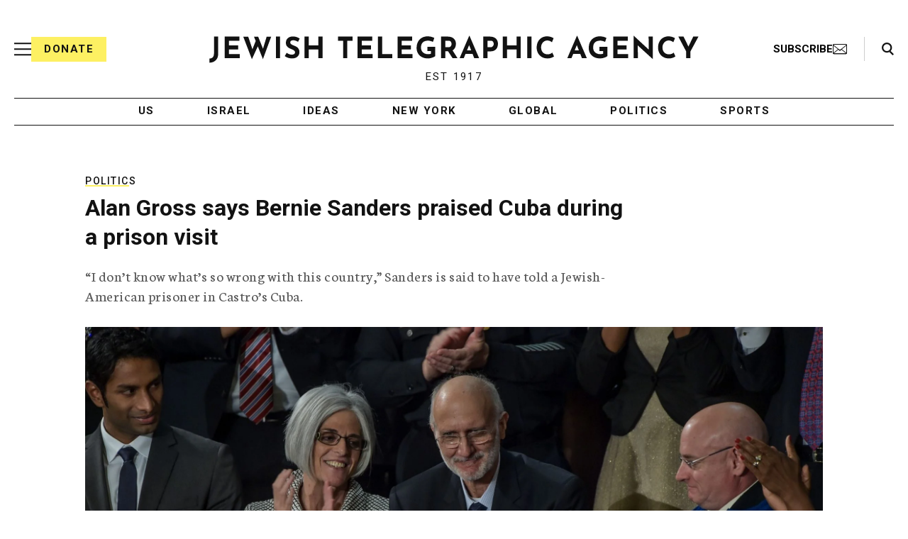

--- FILE ---
content_type: text/html; charset=UTF-8
request_url: https://www.jta.org/quick-reads/alan-gross-says-bernie-sanders-praised-cuba-during-a-prison-visit
body_size: 47894
content:

<!doctype html>
<html lang="en-US" class="no-js">
<head>
	<!-- DNS Prefetching -->
	<link rel="dns-prefetch" href="//fonts.googleapis.com">
	<link rel="dns-prefetch" href="//securepubads.g.doubleclick.net">
	<link rel="dns-prefetch" href="//www.googletagmanager.com">

	<meta charset="UTF-8"><script type="text/javascript">(window.NREUM||(NREUM={})).init={ajax:{deny_list:["bam.nr-data.net"]},feature_flags:["soft_nav"]};(window.NREUM||(NREUM={})).loader_config={licenseKey:"34f9066ae4",applicationID:"6329638",browserID:"6637279"};;/*! For license information please see nr-loader-rum-1.308.0.min.js.LICENSE.txt */
(()=>{var e,t,r={163:(e,t,r)=>{"use strict";r.d(t,{j:()=>E});var n=r(384),i=r(1741);var a=r(2555);r(860).K7.genericEvents;const s="experimental.resources",o="register",c=e=>{if(!e||"string"!=typeof e)return!1;try{document.createDocumentFragment().querySelector(e)}catch{return!1}return!0};var d=r(2614),u=r(944),l=r(8122);const f="[data-nr-mask]",g=e=>(0,l.a)(e,(()=>{const e={feature_flags:[],experimental:{allow_registered_children:!1,resources:!1},mask_selector:"*",block_selector:"[data-nr-block]",mask_input_options:{color:!1,date:!1,"datetime-local":!1,email:!1,month:!1,number:!1,range:!1,search:!1,tel:!1,text:!1,time:!1,url:!1,week:!1,textarea:!1,select:!1,password:!0}};return{ajax:{deny_list:void 0,block_internal:!0,enabled:!0,autoStart:!0},api:{get allow_registered_children(){return e.feature_flags.includes(o)||e.experimental.allow_registered_children},set allow_registered_children(t){e.experimental.allow_registered_children=t},duplicate_registered_data:!1},browser_consent_mode:{enabled:!1},distributed_tracing:{enabled:void 0,exclude_newrelic_header:void 0,cors_use_newrelic_header:void 0,cors_use_tracecontext_headers:void 0,allowed_origins:void 0},get feature_flags(){return e.feature_flags},set feature_flags(t){e.feature_flags=t},generic_events:{enabled:!0,autoStart:!0},harvest:{interval:30},jserrors:{enabled:!0,autoStart:!0},logging:{enabled:!0,autoStart:!0},metrics:{enabled:!0,autoStart:!0},obfuscate:void 0,page_action:{enabled:!0},page_view_event:{enabled:!0,autoStart:!0},page_view_timing:{enabled:!0,autoStart:!0},performance:{capture_marks:!1,capture_measures:!1,capture_detail:!0,resources:{get enabled(){return e.feature_flags.includes(s)||e.experimental.resources},set enabled(t){e.experimental.resources=t},asset_types:[],first_party_domains:[],ignore_newrelic:!0}},privacy:{cookies_enabled:!0},proxy:{assets:void 0,beacon:void 0},session:{expiresMs:d.wk,inactiveMs:d.BB},session_replay:{autoStart:!0,enabled:!1,preload:!1,sampling_rate:10,error_sampling_rate:100,collect_fonts:!1,inline_images:!1,fix_stylesheets:!0,mask_all_inputs:!0,get mask_text_selector(){return e.mask_selector},set mask_text_selector(t){c(t)?e.mask_selector="".concat(t,",").concat(f):""===t||null===t?e.mask_selector=f:(0,u.R)(5,t)},get block_class(){return"nr-block"},get ignore_class(){return"nr-ignore"},get mask_text_class(){return"nr-mask"},get block_selector(){return e.block_selector},set block_selector(t){c(t)?e.block_selector+=",".concat(t):""!==t&&(0,u.R)(6,t)},get mask_input_options(){return e.mask_input_options},set mask_input_options(t){t&&"object"==typeof t?e.mask_input_options={...t,password:!0}:(0,u.R)(7,t)}},session_trace:{enabled:!0,autoStart:!0},soft_navigations:{enabled:!0,autoStart:!0},spa:{enabled:!0,autoStart:!0},ssl:void 0,user_actions:{enabled:!0,elementAttributes:["id","className","tagName","type"]}}})());var p=r(6154),m=r(9324);let h=0;const v={buildEnv:m.F3,distMethod:m.Xs,version:m.xv,originTime:p.WN},b={consented:!1},y={appMetadata:{},get consented(){return this.session?.state?.consent||b.consented},set consented(e){b.consented=e},customTransaction:void 0,denyList:void 0,disabled:!1,harvester:void 0,isolatedBacklog:!1,isRecording:!1,loaderType:void 0,maxBytes:3e4,obfuscator:void 0,onerror:void 0,ptid:void 0,releaseIds:{},session:void 0,timeKeeper:void 0,registeredEntities:[],jsAttributesMetadata:{bytes:0},get harvestCount(){return++h}},_=e=>{const t=(0,l.a)(e,y),r=Object.keys(v).reduce((e,t)=>(e[t]={value:v[t],writable:!1,configurable:!0,enumerable:!0},e),{});return Object.defineProperties(t,r)};var w=r(5701);const x=e=>{const t=e.startsWith("http");e+="/",r.p=t?e:"https://"+e};var R=r(7836),k=r(3241);const A={accountID:void 0,trustKey:void 0,agentID:void 0,licenseKey:void 0,applicationID:void 0,xpid:void 0},S=e=>(0,l.a)(e,A),T=new Set;function E(e,t={},r,s){let{init:o,info:c,loader_config:d,runtime:u={},exposed:l=!0}=t;if(!c){const e=(0,n.pV)();o=e.init,c=e.info,d=e.loader_config}e.init=g(o||{}),e.loader_config=S(d||{}),c.jsAttributes??={},p.bv&&(c.jsAttributes.isWorker=!0),e.info=(0,a.D)(c);const f=e.init,m=[c.beacon,c.errorBeacon];T.has(e.agentIdentifier)||(f.proxy.assets&&(x(f.proxy.assets),m.push(f.proxy.assets)),f.proxy.beacon&&m.push(f.proxy.beacon),e.beacons=[...m],function(e){const t=(0,n.pV)();Object.getOwnPropertyNames(i.W.prototype).forEach(r=>{const n=i.W.prototype[r];if("function"!=typeof n||"constructor"===n)return;let a=t[r];e[r]&&!1!==e.exposed&&"micro-agent"!==e.runtime?.loaderType&&(t[r]=(...t)=>{const n=e[r](...t);return a?a(...t):n})})}(e),(0,n.US)("activatedFeatures",w.B)),u.denyList=[...f.ajax.deny_list||[],...f.ajax.block_internal?m:[]],u.ptid=e.agentIdentifier,u.loaderType=r,e.runtime=_(u),T.has(e.agentIdentifier)||(e.ee=R.ee.get(e.agentIdentifier),e.exposed=l,(0,k.W)({agentIdentifier:e.agentIdentifier,drained:!!w.B?.[e.agentIdentifier],type:"lifecycle",name:"initialize",feature:void 0,data:e.config})),T.add(e.agentIdentifier)}},384:(e,t,r)=>{"use strict";r.d(t,{NT:()=>s,US:()=>u,Zm:()=>o,bQ:()=>d,dV:()=>c,pV:()=>l});var n=r(6154),i=r(1863),a=r(1910);const s={beacon:"bam.nr-data.net",errorBeacon:"bam.nr-data.net"};function o(){return n.gm.NREUM||(n.gm.NREUM={}),void 0===n.gm.newrelic&&(n.gm.newrelic=n.gm.NREUM),n.gm.NREUM}function c(){let e=o();return e.o||(e.o={ST:n.gm.setTimeout,SI:n.gm.setImmediate||n.gm.setInterval,CT:n.gm.clearTimeout,XHR:n.gm.XMLHttpRequest,REQ:n.gm.Request,EV:n.gm.Event,PR:n.gm.Promise,MO:n.gm.MutationObserver,FETCH:n.gm.fetch,WS:n.gm.WebSocket},(0,a.i)(...Object.values(e.o))),e}function d(e,t){let r=o();r.initializedAgents??={},t.initializedAt={ms:(0,i.t)(),date:new Date},r.initializedAgents[e]=t}function u(e,t){o()[e]=t}function l(){return function(){let e=o();const t=e.info||{};e.info={beacon:s.beacon,errorBeacon:s.errorBeacon,...t}}(),function(){let e=o();const t=e.init||{};e.init={...t}}(),c(),function(){let e=o();const t=e.loader_config||{};e.loader_config={...t}}(),o()}},782:(e,t,r)=>{"use strict";r.d(t,{T:()=>n});const n=r(860).K7.pageViewTiming},860:(e,t,r)=>{"use strict";r.d(t,{$J:()=>u,K7:()=>c,P3:()=>d,XX:()=>i,Yy:()=>o,df:()=>a,qY:()=>n,v4:()=>s});const n="events",i="jserrors",a="browser/blobs",s="rum",o="browser/logs",c={ajax:"ajax",genericEvents:"generic_events",jserrors:i,logging:"logging",metrics:"metrics",pageAction:"page_action",pageViewEvent:"page_view_event",pageViewTiming:"page_view_timing",sessionReplay:"session_replay",sessionTrace:"session_trace",softNav:"soft_navigations",spa:"spa"},d={[c.pageViewEvent]:1,[c.pageViewTiming]:2,[c.metrics]:3,[c.jserrors]:4,[c.spa]:5,[c.ajax]:6,[c.sessionTrace]:7,[c.softNav]:8,[c.sessionReplay]:9,[c.logging]:10,[c.genericEvents]:11},u={[c.pageViewEvent]:s,[c.pageViewTiming]:n,[c.ajax]:n,[c.spa]:n,[c.softNav]:n,[c.metrics]:i,[c.jserrors]:i,[c.sessionTrace]:a,[c.sessionReplay]:a,[c.logging]:o,[c.genericEvents]:"ins"}},944:(e,t,r)=>{"use strict";r.d(t,{R:()=>i});var n=r(3241);function i(e,t){"function"==typeof console.debug&&(console.debug("New Relic Warning: https://github.com/newrelic/newrelic-browser-agent/blob/main/docs/warning-codes.md#".concat(e),t),(0,n.W)({agentIdentifier:null,drained:null,type:"data",name:"warn",feature:"warn",data:{code:e,secondary:t}}))}},1687:(e,t,r)=>{"use strict";r.d(t,{Ak:()=>d,Ze:()=>f,x3:()=>u});var n=r(3241),i=r(7836),a=r(3606),s=r(860),o=r(2646);const c={};function d(e,t){const r={staged:!1,priority:s.P3[t]||0};l(e),c[e].get(t)||c[e].set(t,r)}function u(e,t){e&&c[e]&&(c[e].get(t)&&c[e].delete(t),p(e,t,!1),c[e].size&&g(e))}function l(e){if(!e)throw new Error("agentIdentifier required");c[e]||(c[e]=new Map)}function f(e="",t="feature",r=!1){if(l(e),!e||!c[e].get(t)||r)return p(e,t);c[e].get(t).staged=!0,g(e)}function g(e){const t=Array.from(c[e]);t.every(([e,t])=>t.staged)&&(t.sort((e,t)=>e[1].priority-t[1].priority),t.forEach(([t])=>{c[e].delete(t),p(e,t)}))}function p(e,t,r=!0){const s=e?i.ee.get(e):i.ee,c=a.i.handlers;if(!s.aborted&&s.backlog&&c){if((0,n.W)({agentIdentifier:e,type:"lifecycle",name:"drain",feature:t}),r){const e=s.backlog[t],r=c[t];if(r){for(let t=0;e&&t<e.length;++t)m(e[t],r);Object.entries(r).forEach(([e,t])=>{Object.values(t||{}).forEach(t=>{t[0]?.on&&t[0]?.context()instanceof o.y&&t[0].on(e,t[1])})})}}s.isolatedBacklog||delete c[t],s.backlog[t]=null,s.emit("drain-"+t,[])}}function m(e,t){var r=e[1];Object.values(t[r]||{}).forEach(t=>{var r=e[0];if(t[0]===r){var n=t[1],i=e[3],a=e[2];n.apply(i,a)}})}},1738:(e,t,r)=>{"use strict";r.d(t,{U:()=>g,Y:()=>f});var n=r(3241),i=r(9908),a=r(1863),s=r(944),o=r(5701),c=r(3969),d=r(8362),u=r(860),l=r(4261);function f(e,t,r,a){const f=a||r;!f||f[e]&&f[e]!==d.d.prototype[e]||(f[e]=function(){(0,i.p)(c.xV,["API/"+e+"/called"],void 0,u.K7.metrics,r.ee),(0,n.W)({agentIdentifier:r.agentIdentifier,drained:!!o.B?.[r.agentIdentifier],type:"data",name:"api",feature:l.Pl+e,data:{}});try{return t.apply(this,arguments)}catch(e){(0,s.R)(23,e)}})}function g(e,t,r,n,s){const o=e.info;null===r?delete o.jsAttributes[t]:o.jsAttributes[t]=r,(s||null===r)&&(0,i.p)(l.Pl+n,[(0,a.t)(),t,r],void 0,"session",e.ee)}},1741:(e,t,r)=>{"use strict";r.d(t,{W:()=>a});var n=r(944),i=r(4261);class a{#e(e,...t){if(this[e]!==a.prototype[e])return this[e](...t);(0,n.R)(35,e)}addPageAction(e,t){return this.#e(i.hG,e,t)}register(e){return this.#e(i.eY,e)}recordCustomEvent(e,t){return this.#e(i.fF,e,t)}setPageViewName(e,t){return this.#e(i.Fw,e,t)}setCustomAttribute(e,t,r){return this.#e(i.cD,e,t,r)}noticeError(e,t){return this.#e(i.o5,e,t)}setUserId(e,t=!1){return this.#e(i.Dl,e,t)}setApplicationVersion(e){return this.#e(i.nb,e)}setErrorHandler(e){return this.#e(i.bt,e)}addRelease(e,t){return this.#e(i.k6,e,t)}log(e,t){return this.#e(i.$9,e,t)}start(){return this.#e(i.d3)}finished(e){return this.#e(i.BL,e)}recordReplay(){return this.#e(i.CH)}pauseReplay(){return this.#e(i.Tb)}addToTrace(e){return this.#e(i.U2,e)}setCurrentRouteName(e){return this.#e(i.PA,e)}interaction(e){return this.#e(i.dT,e)}wrapLogger(e,t,r){return this.#e(i.Wb,e,t,r)}measure(e,t){return this.#e(i.V1,e,t)}consent(e){return this.#e(i.Pv,e)}}},1863:(e,t,r)=>{"use strict";function n(){return Math.floor(performance.now())}r.d(t,{t:()=>n})},1910:(e,t,r)=>{"use strict";r.d(t,{i:()=>a});var n=r(944);const i=new Map;function a(...e){return e.every(e=>{if(i.has(e))return i.get(e);const t="function"==typeof e?e.toString():"",r=t.includes("[native code]"),a=t.includes("nrWrapper");return r||a||(0,n.R)(64,e?.name||t),i.set(e,r),r})}},2555:(e,t,r)=>{"use strict";r.d(t,{D:()=>o,f:()=>s});var n=r(384),i=r(8122);const a={beacon:n.NT.beacon,errorBeacon:n.NT.errorBeacon,licenseKey:void 0,applicationID:void 0,sa:void 0,queueTime:void 0,applicationTime:void 0,ttGuid:void 0,user:void 0,account:void 0,product:void 0,extra:void 0,jsAttributes:{},userAttributes:void 0,atts:void 0,transactionName:void 0,tNamePlain:void 0};function s(e){try{return!!e.licenseKey&&!!e.errorBeacon&&!!e.applicationID}catch(e){return!1}}const o=e=>(0,i.a)(e,a)},2614:(e,t,r)=>{"use strict";r.d(t,{BB:()=>s,H3:()=>n,g:()=>d,iL:()=>c,tS:()=>o,uh:()=>i,wk:()=>a});const n="NRBA",i="SESSION",a=144e5,s=18e5,o={STARTED:"session-started",PAUSE:"session-pause",RESET:"session-reset",RESUME:"session-resume",UPDATE:"session-update"},c={SAME_TAB:"same-tab",CROSS_TAB:"cross-tab"},d={OFF:0,FULL:1,ERROR:2}},2646:(e,t,r)=>{"use strict";r.d(t,{y:()=>n});class n{constructor(e){this.contextId=e}}},2843:(e,t,r)=>{"use strict";r.d(t,{G:()=>a,u:()=>i});var n=r(3878);function i(e,t=!1,r,i){(0,n.DD)("visibilitychange",function(){if(t)return void("hidden"===document.visibilityState&&e());e(document.visibilityState)},r,i)}function a(e,t,r){(0,n.sp)("pagehide",e,t,r)}},3241:(e,t,r)=>{"use strict";r.d(t,{W:()=>a});var n=r(6154);const i="newrelic";function a(e={}){try{n.gm.dispatchEvent(new CustomEvent(i,{detail:e}))}catch(e){}}},3606:(e,t,r)=>{"use strict";r.d(t,{i:()=>a});var n=r(9908);a.on=s;var i=a.handlers={};function a(e,t,r,a){s(a||n.d,i,e,t,r)}function s(e,t,r,i,a){a||(a="feature"),e||(e=n.d);var s=t[a]=t[a]||{};(s[r]=s[r]||[]).push([e,i])}},3878:(e,t,r)=>{"use strict";function n(e,t){return{capture:e,passive:!1,signal:t}}function i(e,t,r=!1,i){window.addEventListener(e,t,n(r,i))}function a(e,t,r=!1,i){document.addEventListener(e,t,n(r,i))}r.d(t,{DD:()=>a,jT:()=>n,sp:()=>i})},3969:(e,t,r)=>{"use strict";r.d(t,{TZ:()=>n,XG:()=>o,rs:()=>i,xV:()=>s,z_:()=>a});const n=r(860).K7.metrics,i="sm",a="cm",s="storeSupportabilityMetrics",o="storeEventMetrics"},4234:(e,t,r)=>{"use strict";r.d(t,{W:()=>a});var n=r(7836),i=r(1687);class a{constructor(e,t){this.agentIdentifier=e,this.ee=n.ee.get(e),this.featureName=t,this.blocked=!1}deregisterDrain(){(0,i.x3)(this.agentIdentifier,this.featureName)}}},4261:(e,t,r)=>{"use strict";r.d(t,{$9:()=>d,BL:()=>o,CH:()=>g,Dl:()=>_,Fw:()=>y,PA:()=>h,Pl:()=>n,Pv:()=>k,Tb:()=>l,U2:()=>a,V1:()=>R,Wb:()=>x,bt:()=>b,cD:()=>v,d3:()=>w,dT:()=>c,eY:()=>p,fF:()=>f,hG:()=>i,k6:()=>s,nb:()=>m,o5:()=>u});const n="api-",i="addPageAction",a="addToTrace",s="addRelease",o="finished",c="interaction",d="log",u="noticeError",l="pauseReplay",f="recordCustomEvent",g="recordReplay",p="register",m="setApplicationVersion",h="setCurrentRouteName",v="setCustomAttribute",b="setErrorHandler",y="setPageViewName",_="setUserId",w="start",x="wrapLogger",R="measure",k="consent"},5289:(e,t,r)=>{"use strict";r.d(t,{GG:()=>s,Qr:()=>c,sB:()=>o});var n=r(3878),i=r(6389);function a(){return"undefined"==typeof document||"complete"===document.readyState}function s(e,t){if(a())return e();const r=(0,i.J)(e),s=setInterval(()=>{a()&&(clearInterval(s),r())},500);(0,n.sp)("load",r,t)}function o(e){if(a())return e();(0,n.DD)("DOMContentLoaded",e)}function c(e){if(a())return e();(0,n.sp)("popstate",e)}},5607:(e,t,r)=>{"use strict";r.d(t,{W:()=>n});const n=(0,r(9566).bz)()},5701:(e,t,r)=>{"use strict";r.d(t,{B:()=>a,t:()=>s});var n=r(3241);const i=new Set,a={};function s(e,t){const r=t.agentIdentifier;a[r]??={},e&&"object"==typeof e&&(i.has(r)||(t.ee.emit("rumresp",[e]),a[r]=e,i.add(r),(0,n.W)({agentIdentifier:r,loaded:!0,drained:!0,type:"lifecycle",name:"load",feature:void 0,data:e})))}},6154:(e,t,r)=>{"use strict";r.d(t,{OF:()=>c,RI:()=>i,WN:()=>u,bv:()=>a,eN:()=>l,gm:()=>s,mw:()=>o,sb:()=>d});var n=r(1863);const i="undefined"!=typeof window&&!!window.document,a="undefined"!=typeof WorkerGlobalScope&&("undefined"!=typeof self&&self instanceof WorkerGlobalScope&&self.navigator instanceof WorkerNavigator||"undefined"!=typeof globalThis&&globalThis instanceof WorkerGlobalScope&&globalThis.navigator instanceof WorkerNavigator),s=i?window:"undefined"!=typeof WorkerGlobalScope&&("undefined"!=typeof self&&self instanceof WorkerGlobalScope&&self||"undefined"!=typeof globalThis&&globalThis instanceof WorkerGlobalScope&&globalThis),o=Boolean("hidden"===s?.document?.visibilityState),c=/iPad|iPhone|iPod/.test(s.navigator?.userAgent),d=c&&"undefined"==typeof SharedWorker,u=((()=>{const e=s.navigator?.userAgent?.match(/Firefox[/\s](\d+\.\d+)/);Array.isArray(e)&&e.length>=2&&e[1]})(),Date.now()-(0,n.t)()),l=()=>"undefined"!=typeof PerformanceNavigationTiming&&s?.performance?.getEntriesByType("navigation")?.[0]?.responseStart},6389:(e,t,r)=>{"use strict";function n(e,t=500,r={}){const n=r?.leading||!1;let i;return(...r)=>{n&&void 0===i&&(e.apply(this,r),i=setTimeout(()=>{i=clearTimeout(i)},t)),n||(clearTimeout(i),i=setTimeout(()=>{e.apply(this,r)},t))}}function i(e){let t=!1;return(...r)=>{t||(t=!0,e.apply(this,r))}}r.d(t,{J:()=>i,s:()=>n})},6630:(e,t,r)=>{"use strict";r.d(t,{T:()=>n});const n=r(860).K7.pageViewEvent},7699:(e,t,r)=>{"use strict";r.d(t,{It:()=>a,KC:()=>o,No:()=>i,qh:()=>s});var n=r(860);const i=16e3,a=1e6,s="SESSION_ERROR",o={[n.K7.logging]:!0,[n.K7.genericEvents]:!1,[n.K7.jserrors]:!1,[n.K7.ajax]:!1}},7836:(e,t,r)=>{"use strict";r.d(t,{P:()=>o,ee:()=>c});var n=r(384),i=r(8990),a=r(2646),s=r(5607);const o="nr@context:".concat(s.W),c=function e(t,r){var n={},s={},u={},l=!1;try{l=16===r.length&&d.initializedAgents?.[r]?.runtime.isolatedBacklog}catch(e){}var f={on:p,addEventListener:p,removeEventListener:function(e,t){var r=n[e];if(!r)return;for(var i=0;i<r.length;i++)r[i]===t&&r.splice(i,1)},emit:function(e,r,n,i,a){!1!==a&&(a=!0);if(c.aborted&&!i)return;t&&a&&t.emit(e,r,n);var o=g(n);m(e).forEach(e=>{e.apply(o,r)});var d=v()[s[e]];d&&d.push([f,e,r,o]);return o},get:h,listeners:m,context:g,buffer:function(e,t){const r=v();if(t=t||"feature",f.aborted)return;Object.entries(e||{}).forEach(([e,n])=>{s[n]=t,t in r||(r[t]=[])})},abort:function(){f._aborted=!0,Object.keys(f.backlog).forEach(e=>{delete f.backlog[e]})},isBuffering:function(e){return!!v()[s[e]]},debugId:r,backlog:l?{}:t&&"object"==typeof t.backlog?t.backlog:{},isolatedBacklog:l};return Object.defineProperty(f,"aborted",{get:()=>{let e=f._aborted||!1;return e||(t&&(e=t.aborted),e)}}),f;function g(e){return e&&e instanceof a.y?e:e?(0,i.I)(e,o,()=>new a.y(o)):new a.y(o)}function p(e,t){n[e]=m(e).concat(t)}function m(e){return n[e]||[]}function h(t){return u[t]=u[t]||e(f,t)}function v(){return f.backlog}}(void 0,"globalEE"),d=(0,n.Zm)();d.ee||(d.ee=c)},8122:(e,t,r)=>{"use strict";r.d(t,{a:()=>i});var n=r(944);function i(e,t){try{if(!e||"object"!=typeof e)return(0,n.R)(3);if(!t||"object"!=typeof t)return(0,n.R)(4);const r=Object.create(Object.getPrototypeOf(t),Object.getOwnPropertyDescriptors(t)),a=0===Object.keys(r).length?e:r;for(let s in a)if(void 0!==e[s])try{if(null===e[s]){r[s]=null;continue}Array.isArray(e[s])&&Array.isArray(t[s])?r[s]=Array.from(new Set([...e[s],...t[s]])):"object"==typeof e[s]&&"object"==typeof t[s]?r[s]=i(e[s],t[s]):r[s]=e[s]}catch(e){r[s]||(0,n.R)(1,e)}return r}catch(e){(0,n.R)(2,e)}}},8362:(e,t,r)=>{"use strict";r.d(t,{d:()=>a});var n=r(9566),i=r(1741);class a extends i.W{agentIdentifier=(0,n.LA)(16)}},8374:(e,t,r)=>{r.nc=(()=>{try{return document?.currentScript?.nonce}catch(e){}return""})()},8990:(e,t,r)=>{"use strict";r.d(t,{I:()=>i});var n=Object.prototype.hasOwnProperty;function i(e,t,r){if(n.call(e,t))return e[t];var i=r();if(Object.defineProperty&&Object.keys)try{return Object.defineProperty(e,t,{value:i,writable:!0,enumerable:!1}),i}catch(e){}return e[t]=i,i}},9324:(e,t,r)=>{"use strict";r.d(t,{F3:()=>i,Xs:()=>a,xv:()=>n});const n="1.308.0",i="PROD",a="CDN"},9566:(e,t,r)=>{"use strict";r.d(t,{LA:()=>o,bz:()=>s});var n=r(6154);const i="xxxxxxxx-xxxx-4xxx-yxxx-xxxxxxxxxxxx";function a(e,t){return e?15&e[t]:16*Math.random()|0}function s(){const e=n.gm?.crypto||n.gm?.msCrypto;let t,r=0;return e&&e.getRandomValues&&(t=e.getRandomValues(new Uint8Array(30))),i.split("").map(e=>"x"===e?a(t,r++).toString(16):"y"===e?(3&a()|8).toString(16):e).join("")}function o(e){const t=n.gm?.crypto||n.gm?.msCrypto;let r,i=0;t&&t.getRandomValues&&(r=t.getRandomValues(new Uint8Array(e)));const s=[];for(var o=0;o<e;o++)s.push(a(r,i++).toString(16));return s.join("")}},9908:(e,t,r)=>{"use strict";r.d(t,{d:()=>n,p:()=>i});var n=r(7836).ee.get("handle");function i(e,t,r,i,a){a?(a.buffer([e],i),a.emit(e,t,r)):(n.buffer([e],i),n.emit(e,t,r))}}},n={};function i(e){var t=n[e];if(void 0!==t)return t.exports;var a=n[e]={exports:{}};return r[e](a,a.exports,i),a.exports}i.m=r,i.d=(e,t)=>{for(var r in t)i.o(t,r)&&!i.o(e,r)&&Object.defineProperty(e,r,{enumerable:!0,get:t[r]})},i.f={},i.e=e=>Promise.all(Object.keys(i.f).reduce((t,r)=>(i.f[r](e,t),t),[])),i.u=e=>"nr-rum-1.308.0.min.js",i.o=(e,t)=>Object.prototype.hasOwnProperty.call(e,t),e={},t="NRBA-1.308.0.PROD:",i.l=(r,n,a,s)=>{if(e[r])e[r].push(n);else{var o,c;if(void 0!==a)for(var d=document.getElementsByTagName("script"),u=0;u<d.length;u++){var l=d[u];if(l.getAttribute("src")==r||l.getAttribute("data-webpack")==t+a){o=l;break}}if(!o){c=!0;var f={296:"sha512-+MIMDsOcckGXa1EdWHqFNv7P+JUkd5kQwCBr3KE6uCvnsBNUrdSt4a/3/L4j4TxtnaMNjHpza2/erNQbpacJQA=="};(o=document.createElement("script")).charset="utf-8",i.nc&&o.setAttribute("nonce",i.nc),o.setAttribute("data-webpack",t+a),o.src=r,0!==o.src.indexOf(window.location.origin+"/")&&(o.crossOrigin="anonymous"),f[s]&&(o.integrity=f[s])}e[r]=[n];var g=(t,n)=>{o.onerror=o.onload=null,clearTimeout(p);var i=e[r];if(delete e[r],o.parentNode&&o.parentNode.removeChild(o),i&&i.forEach(e=>e(n)),t)return t(n)},p=setTimeout(g.bind(null,void 0,{type:"timeout",target:o}),12e4);o.onerror=g.bind(null,o.onerror),o.onload=g.bind(null,o.onload),c&&document.head.appendChild(o)}},i.r=e=>{"undefined"!=typeof Symbol&&Symbol.toStringTag&&Object.defineProperty(e,Symbol.toStringTag,{value:"Module"}),Object.defineProperty(e,"__esModule",{value:!0})},i.p="https://js-agent.newrelic.com/",(()=>{var e={374:0,840:0};i.f.j=(t,r)=>{var n=i.o(e,t)?e[t]:void 0;if(0!==n)if(n)r.push(n[2]);else{var a=new Promise((r,i)=>n=e[t]=[r,i]);r.push(n[2]=a);var s=i.p+i.u(t),o=new Error;i.l(s,r=>{if(i.o(e,t)&&(0!==(n=e[t])&&(e[t]=void 0),n)){var a=r&&("load"===r.type?"missing":r.type),s=r&&r.target&&r.target.src;o.message="Loading chunk "+t+" failed: ("+a+": "+s+")",o.name="ChunkLoadError",o.type=a,o.request=s,n[1](o)}},"chunk-"+t,t)}};var t=(t,r)=>{var n,a,[s,o,c]=r,d=0;if(s.some(t=>0!==e[t])){for(n in o)i.o(o,n)&&(i.m[n]=o[n]);if(c)c(i)}for(t&&t(r);d<s.length;d++)a=s[d],i.o(e,a)&&e[a]&&e[a][0](),e[a]=0},r=self["webpackChunk:NRBA-1.308.0.PROD"]=self["webpackChunk:NRBA-1.308.0.PROD"]||[];r.forEach(t.bind(null,0)),r.push=t.bind(null,r.push.bind(r))})(),(()=>{"use strict";i(8374);var e=i(8362),t=i(860);const r=Object.values(t.K7);var n=i(163);var a=i(9908),s=i(1863),o=i(4261),c=i(1738);var d=i(1687),u=i(4234),l=i(5289),f=i(6154),g=i(944),p=i(384);const m=e=>f.RI&&!0===e?.privacy.cookies_enabled;function h(e){return!!(0,p.dV)().o.MO&&m(e)&&!0===e?.session_trace.enabled}var v=i(6389),b=i(7699);class y extends u.W{constructor(e,t){super(e.agentIdentifier,t),this.agentRef=e,this.abortHandler=void 0,this.featAggregate=void 0,this.loadedSuccessfully=void 0,this.onAggregateImported=new Promise(e=>{this.loadedSuccessfully=e}),this.deferred=Promise.resolve(),!1===e.init[this.featureName].autoStart?this.deferred=new Promise((t,r)=>{this.ee.on("manual-start-all",(0,v.J)(()=>{(0,d.Ak)(e.agentIdentifier,this.featureName),t()}))}):(0,d.Ak)(e.agentIdentifier,t)}importAggregator(e,t,r={}){if(this.featAggregate)return;const n=async()=>{let n;await this.deferred;try{if(m(e.init)){const{setupAgentSession:t}=await i.e(296).then(i.bind(i,3305));n=t(e)}}catch(e){(0,g.R)(20,e),this.ee.emit("internal-error",[e]),(0,a.p)(b.qh,[e],void 0,this.featureName,this.ee)}try{if(!this.#t(this.featureName,n,e.init))return(0,d.Ze)(this.agentIdentifier,this.featureName),void this.loadedSuccessfully(!1);const{Aggregate:i}=await t();this.featAggregate=new i(e,r),e.runtime.harvester.initializedAggregates.push(this.featAggregate),this.loadedSuccessfully(!0)}catch(e){(0,g.R)(34,e),this.abortHandler?.(),(0,d.Ze)(this.agentIdentifier,this.featureName,!0),this.loadedSuccessfully(!1),this.ee&&this.ee.abort()}};f.RI?(0,l.GG)(()=>n(),!0):n()}#t(e,r,n){if(this.blocked)return!1;switch(e){case t.K7.sessionReplay:return h(n)&&!!r;case t.K7.sessionTrace:return!!r;default:return!0}}}var _=i(6630),w=i(2614),x=i(3241);class R extends y{static featureName=_.T;constructor(e){var t;super(e,_.T),this.setupInspectionEvents(e.agentIdentifier),t=e,(0,c.Y)(o.Fw,function(e,r){"string"==typeof e&&("/"!==e.charAt(0)&&(e="/"+e),t.runtime.customTransaction=(r||"http://custom.transaction")+e,(0,a.p)(o.Pl+o.Fw,[(0,s.t)()],void 0,void 0,t.ee))},t),this.importAggregator(e,()=>i.e(296).then(i.bind(i,3943)))}setupInspectionEvents(e){const t=(t,r)=>{t&&(0,x.W)({agentIdentifier:e,timeStamp:t.timeStamp,loaded:"complete"===t.target.readyState,type:"window",name:r,data:t.target.location+""})};(0,l.sB)(e=>{t(e,"DOMContentLoaded")}),(0,l.GG)(e=>{t(e,"load")}),(0,l.Qr)(e=>{t(e,"navigate")}),this.ee.on(w.tS.UPDATE,(t,r)=>{(0,x.W)({agentIdentifier:e,type:"lifecycle",name:"session",data:r})})}}class k extends e.d{constructor(e){var t;(super(),f.gm)?(this.features={},(0,p.bQ)(this.agentIdentifier,this),this.desiredFeatures=new Set(e.features||[]),this.desiredFeatures.add(R),(0,n.j)(this,e,e.loaderType||"agent"),t=this,(0,c.Y)(o.cD,function(e,r,n=!1){if("string"==typeof e){if(["string","number","boolean"].includes(typeof r)||null===r)return(0,c.U)(t,e,r,o.cD,n);(0,g.R)(40,typeof r)}else(0,g.R)(39,typeof e)},t),function(e){(0,c.Y)(o.Dl,function(t,r=!1){if("string"!=typeof t&&null!==t)return void(0,g.R)(41,typeof t);const n=e.info.jsAttributes["enduser.id"];r&&null!=n&&n!==t?(0,a.p)(o.Pl+"setUserIdAndResetSession",[t],void 0,"session",e.ee):(0,c.U)(e,"enduser.id",t,o.Dl,!0)},e)}(this),function(e){(0,c.Y)(o.nb,function(t){if("string"==typeof t||null===t)return(0,c.U)(e,"application.version",t,o.nb,!1);(0,g.R)(42,typeof t)},e)}(this),function(e){(0,c.Y)(o.d3,function(){e.ee.emit("manual-start-all")},e)}(this),function(e){(0,c.Y)(o.Pv,function(t=!0){if("boolean"==typeof t){if((0,a.p)(o.Pl+o.Pv,[t],void 0,"session",e.ee),e.runtime.consented=t,t){const t=e.features.page_view_event;t.onAggregateImported.then(e=>{const r=t.featAggregate;e&&!r.sentRum&&r.sendRum()})}}else(0,g.R)(65,typeof t)},e)}(this),this.run()):(0,g.R)(21)}get config(){return{info:this.info,init:this.init,loader_config:this.loader_config,runtime:this.runtime}}get api(){return this}run(){try{const e=function(e){const t={};return r.forEach(r=>{t[r]=!!e[r]?.enabled}),t}(this.init),n=[...this.desiredFeatures];n.sort((e,r)=>t.P3[e.featureName]-t.P3[r.featureName]),n.forEach(r=>{if(!e[r.featureName]&&r.featureName!==t.K7.pageViewEvent)return;if(r.featureName===t.K7.spa)return void(0,g.R)(67);const n=function(e){switch(e){case t.K7.ajax:return[t.K7.jserrors];case t.K7.sessionTrace:return[t.K7.ajax,t.K7.pageViewEvent];case t.K7.sessionReplay:return[t.K7.sessionTrace];case t.K7.pageViewTiming:return[t.K7.pageViewEvent];default:return[]}}(r.featureName).filter(e=>!(e in this.features));n.length>0&&(0,g.R)(36,{targetFeature:r.featureName,missingDependencies:n}),this.features[r.featureName]=new r(this)})}catch(e){(0,g.R)(22,e);for(const e in this.features)this.features[e].abortHandler?.();const t=(0,p.Zm)();delete t.initializedAgents[this.agentIdentifier]?.features,delete this.sharedAggregator;return t.ee.get(this.agentIdentifier).abort(),!1}}}var A=i(2843),S=i(782);class T extends y{static featureName=S.T;constructor(e){super(e,S.T),f.RI&&((0,A.u)(()=>(0,a.p)("docHidden",[(0,s.t)()],void 0,S.T,this.ee),!0),(0,A.G)(()=>(0,a.p)("winPagehide",[(0,s.t)()],void 0,S.T,this.ee)),this.importAggregator(e,()=>i.e(296).then(i.bind(i,2117))))}}var E=i(3969);class I extends y{static featureName=E.TZ;constructor(e){super(e,E.TZ),f.RI&&document.addEventListener("securitypolicyviolation",e=>{(0,a.p)(E.xV,["Generic/CSPViolation/Detected"],void 0,this.featureName,this.ee)}),this.importAggregator(e,()=>i.e(296).then(i.bind(i,9623)))}}new k({features:[R,T,I],loaderType:"lite"})})()})();</script>
	<meta name="viewport" content="width=device-width, initial-scale=1">
	<link rel="profile" href="http://gmpg.org/xfn/11">
	<script>
		document.documentElement.className = document.documentElement.className.replace('no-js', ' ');
		document.documentElement.className += ' js ';
	</script>
	<meta name='robots' content='index, follow, max-image-preview:large, max-snippet:-1, max-video-preview:-1' />
<!-- InMobi Choice. Consent Manager Tag v3.0 (for TCF 2.2) -->
<script type="text/javascript" async=true>
(function() {
  var host = window.location.hostname;
  var element = document.createElement('script');
  var firstScript = document.getElementsByTagName('script')[0];
  var url = 'https://cmp.inmobi.com'
    .concat('/choice/', 'GANCBjEfRH5Fe', '/', host, '/choice.js?tag_version=V3');
  var uspTries = 0;
  var uspTriesLimit = 3;
  element.async = true;
  element.type = 'text/javascript';
  element.src = url;

  firstScript.parentNode.insertBefore(element, firstScript);

  function makeStub() {
    var TCF_LOCATOR_NAME = '__tcfapiLocator';
    var queue = [];
    var win = window;
    var cmpFrame;

    function addFrame() {
      var doc = win.document;
      var otherCMP = !!(win.frames[TCF_LOCATOR_NAME]);

      if (!otherCMP) {
        if (doc.body) {
          var iframe = doc.createElement('iframe');

          iframe.style.cssText = 'display:none';
          iframe.name = TCF_LOCATOR_NAME;
          doc.body.appendChild(iframe);
        } else {
          setTimeout(addFrame, 5);
        }
      }
      return !otherCMP;
    }

    function tcfAPIHandler() {
      var gdprApplies;
      var args = arguments;

      if (!args.length) {
        return queue;
      } else if (args[0] === 'setGdprApplies') {
        if (
          args.length > 3 &&
          args[2] === 2 &&
          typeof args[3] === 'boolean'
        ) {
          gdprApplies = args[3];
          if (typeof args[2] === 'function') {
            args[2]('set', true);
          }
        }
      } else if (args[0] === 'ping') {
        var retr = {
          gdprApplies: gdprApplies,
          cmpLoaded: false,
          cmpStatus: 'stub'
        };

        if (typeof args[2] === 'function') {
          args[2](retr);
        }
      } else {
        if(args[0] === 'init' && typeof args[3] === 'object') {
          args[3] = Object.assign(args[3], { tag_version: 'V3' });
        }
        queue.push(args);
      }
    }

    function postMessageEventHandler(event) {
      var msgIsString = typeof event.data === 'string';
      var json = {};

      try {
        if (msgIsString) {
          json = JSON.parse(event.data);
        } else {
          json = event.data;
        }
      } catch (ignore) {}

      var payload = json.__tcfapiCall;

      if (payload) {
        window.__tcfapi(
          payload.command,
          payload.version,
          function(retValue, success) {
            var returnMsg = {
              __tcfapiReturn: {
                returnValue: retValue,
                success: success,
                callId: payload.callId
              }
            };
            if (msgIsString) {
              returnMsg = JSON.stringify(returnMsg);
            }
            if (event && event.source && event.source.postMessage) {
              event.source.postMessage(returnMsg, '*');
            }
          },
          payload.parameter
        );
      }
    }

    while (win) {
      try {
        if (win.frames[TCF_LOCATOR_NAME]) {
          cmpFrame = win;
          break;
        }
      } catch (ignore) {}

      if (win === window.top) {
        break;
      }
      win = win.parent;
    }
    if (!cmpFrame) {
      addFrame();
      win.__tcfapi = tcfAPIHandler;
      win.addEventListener('message', postMessageEventHandler, false);
    }
  };

  makeStub();

  var uspStubFunction = function() {
    var arg = arguments;
    if (typeof window.__uspapi !== uspStubFunction) {
      setTimeout(function() {
        if (typeof window.__uspapi !== 'undefined') {
          window.__uspapi.apply(window.__uspapi, arg);
        }
      }, 500);
    }
  };

  var checkIfUspIsReady = function() {
    uspTries++;
    if (window.__uspapi === uspStubFunction && uspTries < uspTriesLimit) {
      console.warn('USP is not accessible');
    } else {
      clearInterval(uspInterval);
    }
  };

  if (typeof window.__uspapi === 'undefined') {
    window.__uspapi = uspStubFunction;
    var uspInterval = setInterval(checkIfUspIsReady, 6000);
  }
})();
</script>
<!-- End InMobi Choice. Consent Manager Tag v3.0 (for TCF 2.2) -->

	<!-- This site is optimized with the Yoast SEO plugin v25.8 - https://yoast.com/wordpress/plugins/seo/ -->
	<title>Alan Gross says Bernie Sanders praised Cuba during a prison visit - Jewish Telegraphic Agency</title>
	<link rel="canonical" href="https://www.jta.org/quick-reads/alan-gross-says-bernie-sanders-praised-cuba-during-a-prison-visit" />
	<meta property="og:locale" content="en_US" />
	<meta property="og:type" content="article" />
	<meta property="og:title" content="Alan Gross says Bernie Sanders praised Cuba during a prison visit - Jewish Telegraphic Agency" />
	<meta property="og:description" content="&quot;I don&#039;t know what&#039;s so wrong with this country,&quot; Sanders is said to have told a Jewish-American prisoner in Castro&#039;s Cuba." />
	<meta property="og:url" content="https://www.jta.org/quick-reads/alan-gross-says-bernie-sanders-praised-cuba-during-a-prison-visit" />
	<meta property="og:site_name" content="Jewish Telegraphic Agency" />
	<meta property="article:modified_time" content="2020-03-06T18:54:44+00:00" />
	<meta property="og:image" content="https://www.jta.org/wp-content/uploads/2020/03/03-04-2020-Alan-Gross.jpg" />
	<meta property="og:image:width" content="2160" />
	<meta property="og:image:height" content="1206" />
	<meta property="og:image:type" content="image/jpeg" />
	<meta name="twitter:card" content="summary_large_image" />
	<meta name="twitter:label1" content="Est. reading time" />
	<meta name="twitter:data1" content="2 minutes" />
	<meta name="twitter:label2" content="Written by" />
	<meta name="twitter:data2" content="Ron Kampeas" />
	<script type="application/ld+json" class="yoast-schema-graph">{"@context":"https://schema.org","@graph":[{"@type":"NewsArticle","@id":"https://www.jta.org/quick-reads/alan-gross-says-bernie-sanders-praised-cuba-during-a-prison-visit#article","isPartOf":{"@id":"https://www.jta.org/quick-reads/alan-gross-says-bernie-sanders-praised-cuba-during-a-prison-visit"},"author":[{"@id":"https://www.jta.org/#/schema/person/image/3ab32bae1c8beb399f55cfe33fb48b6d"}],"headline":"Alan Gross says Bernie Sanders praised Cuba during a prison visit","datePublished":"2020-03-04T17:52:57+00:00","dateModified":"2020-03-06T18:54:44+00:00","mainEntityOfPage":{"@id":"https://www.jta.org/quick-reads/alan-gross-says-bernie-sanders-praised-cuba-during-a-prison-visit"},"wordCount":326,"publisher":{"@id":"https://www.jta.org/#organization"},"image":{"@id":"https://www.jta.org/quick-reads/alan-gross-says-bernie-sanders-praised-cuba-during-a-prison-visit#primaryimage"},"thumbnailUrl":"https://www.jta.org/wp-content/uploads/2020/03/03-04-2020-Alan-Gross.jpg","keywords":["2020 Elections","Alan Gross","Bernie Sanders"],"articleSection":["Politics","United States"],"inLanguage":"en-US","copyrightYear":"2020","copyrightHolder":{"@id":"https://www.jta.org/#organization"}},{"@type":"WebPage","@id":"https://www.jta.org/quick-reads/alan-gross-says-bernie-sanders-praised-cuba-during-a-prison-visit","url":"https://www.jta.org/quick-reads/alan-gross-says-bernie-sanders-praised-cuba-during-a-prison-visit","name":"Alan Gross says Bernie Sanders praised Cuba during a prison visit - Jewish Telegraphic Agency","isPartOf":{"@id":"https://www.jta.org/#website"},"primaryImageOfPage":{"@id":"https://www.jta.org/quick-reads/alan-gross-says-bernie-sanders-praised-cuba-during-a-prison-visit#primaryimage"},"image":{"@id":"https://www.jta.org/quick-reads/alan-gross-says-bernie-sanders-praised-cuba-during-a-prison-visit#primaryimage"},"thumbnailUrl":"https://www.jta.org/wp-content/uploads/2020/03/03-04-2020-Alan-Gross.jpg","datePublished":"2020-03-04T17:52:57+00:00","dateModified":"2020-03-06T18:54:44+00:00","inLanguage":"en-US","potentialAction":[{"@type":"ReadAction","target":["https://www.jta.org/quick-reads/alan-gross-says-bernie-sanders-praised-cuba-during-a-prison-visit"]}]},{"@type":"ImageObject","inLanguage":"en-US","@id":"https://www.jta.org/quick-reads/alan-gross-says-bernie-sanders-praised-cuba-during-a-prison-visit#primaryimage","url":"https://www.jta.org/wp-content/uploads/2020/03/03-04-2020-Alan-Gross.jpg","contentUrl":"https://www.jta.org/wp-content/uploads/2020/03/03-04-2020-Alan-Gross.jpg","width":2160,"height":1206,"caption":"Former US prisoner in Cuba Alan Gross acknowledges the crowd as his wife Judith (L) and astronaut Scott Kelly (R) applaud when President Barack Obama mentioned him during the State of the Union address at the US Capitol in Washington on January 20, 2015. (NICHOLAS KAMM/AFP via Getty Images)"},{"@type":"WebSite","@id":"https://www.jta.org/#website","url":"https://www.jta.org/","name":"Jewish Telegraphic Agency","description":"The Global Jewish News Source","publisher":{"@id":"https://www.jta.org/#organization"},"potentialAction":[{"@type":"SearchAction","target":{"@type":"EntryPoint","urlTemplate":"https://www.jta.org/?s={search_term_string}"},"query-input":{"@type":"PropertyValueSpecification","valueRequired":true,"valueName":"search_term_string"}}],"inLanguage":"en-US"},{"@type":["Organization","NewsMediaOrganization"],"@id":"https://www.jta.org/#organization","name":"Jewish Telegraphic Agency","url":"https://www.jta.org/","logo":{"@type":"ImageObject","inLanguage":"en-US","@id":"https://www.jta.org/#/schema/logo/image/","url":"https://www.jta.org/wp-content/uploads/2018/12/jta-long-logo-bw.jpg","contentUrl":"https://www.jta.org/wp-content/uploads/2018/12/jta-long-logo-bw.jpg","width":600,"height":315,"caption":"Jewish Telegraphic Agency"},"image":{"@id":"https://www.jta.org/#/schema/logo/image/"}},{"@type":"Person","@id":"https://www.jta.org/#/schema/person/image/3ab32bae1c8beb399f55cfe33fb48b6d","name":"Ron Kampeas","image":{"@type":"ImageObject","inLanguage":"en-US","@id":"https://www.jta.org/#/schema/person/image/92777c86bf3177e41d26fdb9d9279c78","url":"https://www.jta.org/wp-content/uploads/2013/05/ron-kampeas-2-156x156.jpg","contentUrl":"https://www.jta.org/wp-content/uploads/2013/05/ron-kampeas-2-156x156.jpg","width":156,"height":156,"caption":"Ron Kampeas"},"description":"Ron Kampeas was JTA's Washington bureau chief for more than two decades until his retirement at the end of 2024. He worked previously at The Associated Press, where he spent more than a decade in its bureaus in Jerusalem, New York, London and, most recently, Washington. He has reported from Northern Ireland, Afghanistan, Bosnia and West Africa. While living in Israel, he also worked for the Jerusalem Post. He has won two Rockowers, Jewish media’s premiere journalism award, in 2010 for best personality profile for his obituary of William Safire, and in 2013 for excellence in blogging. He has led JTA’s political coverage of every election since 2004. Over his career he has interviewed a diverse array of personalities including Yehuda Amichai, Barack Obama, Olivia Newton John, the Taliban’s education minister and the Wiggles.","url":"https://www.jta.org/author/ron-kampeas"}]}</script>
	<!-- / Yoast SEO plugin. -->


<link rel='dns-prefetch' href='//www.google.com' />
<link rel='dns-prefetch' href='//cdn.parsely.com' />
<link rel='dns-prefetch' href='//forms.jta.org' />
<link rel='dns-prefetch' href='//giving.classy.org' />
<link rel='dns-prefetch' href='//stats.wp.com' />
<link rel='dns-prefetch' href='//fonts.googleapis.com' />
<link rel="alternate" type="application/rss+xml" title="Jewish Telegraphic Agency &raquo; Feed" href="https://www.jta.org/feed" />
<link rel="alternate" title="oEmbed (JSON)" type="application/json+oembed" href="https://www.jta.org/wp-json/oembed/1.0/embed?url=https%3A%2F%2Fwww.jta.org%2Fquick-reads%2Falan-gross-says-bernie-sanders-praised-cuba-during-a-prison-visit" />
<link rel="alternate" title="oEmbed (XML)" type="text/xml+oembed" href="https://www.jta.org/wp-json/oembed/1.0/embed?url=https%3A%2F%2Fwww.jta.org%2Fquick-reads%2Falan-gross-says-bernie-sanders-praised-cuba-during-a-prison-visit&#038;format=xml" />
<style id='wp-img-auto-sizes-contain-inline-css' type='text/css'>
img:is([sizes=auto i],[sizes^="auto," i]){contain-intrinsic-size:3000px 1500px}
/*# sourceURL=wp-img-auto-sizes-contain-inline-css */
</style>
<style id='wp-emoji-styles-inline-css' type='text/css'>

	img.wp-smiley, img.emoji {
		display: inline !important;
		border: none !important;
		box-shadow: none !important;
		height: 1em !important;
		width: 1em !important;
		margin: 0 0.07em !important;
		vertical-align: -0.1em !important;
		background: none !important;
		padding: 0 !important;
	}
/*# sourceURL=wp-emoji-styles-inline-css */
</style>
<style id='wp-block-library-inline-css' type='text/css'>
:root{--wp-block-synced-color:#7a00df;--wp-block-synced-color--rgb:122,0,223;--wp-bound-block-color:var(--wp-block-synced-color);--wp-editor-canvas-background:#ddd;--wp-admin-theme-color:#007cba;--wp-admin-theme-color--rgb:0,124,186;--wp-admin-theme-color-darker-10:#006ba1;--wp-admin-theme-color-darker-10--rgb:0,107,160.5;--wp-admin-theme-color-darker-20:#005a87;--wp-admin-theme-color-darker-20--rgb:0,90,135;--wp-admin-border-width-focus:2px}@media (min-resolution:192dpi){:root{--wp-admin-border-width-focus:1.5px}}.wp-element-button{cursor:pointer}:root .has-very-light-gray-background-color{background-color:#eee}:root .has-very-dark-gray-background-color{background-color:#313131}:root .has-very-light-gray-color{color:#eee}:root .has-very-dark-gray-color{color:#313131}:root .has-vivid-green-cyan-to-vivid-cyan-blue-gradient-background{background:linear-gradient(135deg,#00d084,#0693e3)}:root .has-purple-crush-gradient-background{background:linear-gradient(135deg,#34e2e4,#4721fb 50%,#ab1dfe)}:root .has-hazy-dawn-gradient-background{background:linear-gradient(135deg,#faaca8,#dad0ec)}:root .has-subdued-olive-gradient-background{background:linear-gradient(135deg,#fafae1,#67a671)}:root .has-atomic-cream-gradient-background{background:linear-gradient(135deg,#fdd79a,#004a59)}:root .has-nightshade-gradient-background{background:linear-gradient(135deg,#330968,#31cdcf)}:root .has-midnight-gradient-background{background:linear-gradient(135deg,#020381,#2874fc)}:root{--wp--preset--font-size--normal:16px;--wp--preset--font-size--huge:42px}.has-regular-font-size{font-size:1em}.has-larger-font-size{font-size:2.625em}.has-normal-font-size{font-size:var(--wp--preset--font-size--normal)}.has-huge-font-size{font-size:var(--wp--preset--font-size--huge)}.has-text-align-center{text-align:center}.has-text-align-left{text-align:left}.has-text-align-right{text-align:right}.has-fit-text{white-space:nowrap!important}#end-resizable-editor-section{display:none}.aligncenter{clear:both}.items-justified-left{justify-content:flex-start}.items-justified-center{justify-content:center}.items-justified-right{justify-content:flex-end}.items-justified-space-between{justify-content:space-between}.screen-reader-text{border:0;clip-path:inset(50%);height:1px;margin:-1px;overflow:hidden;padding:0;position:absolute;width:1px;word-wrap:normal!important}.screen-reader-text:focus{background-color:#ddd;clip-path:none;color:#444;display:block;font-size:1em;height:auto;left:5px;line-height:normal;padding:15px 23px 14px;text-decoration:none;top:5px;width:auto;z-index:100000}html :where(.has-border-color){border-style:solid}html :where([style*=border-top-color]){border-top-style:solid}html :where([style*=border-right-color]){border-right-style:solid}html :where([style*=border-bottom-color]){border-bottom-style:solid}html :where([style*=border-left-color]){border-left-style:solid}html :where([style*=border-width]){border-style:solid}html :where([style*=border-top-width]){border-top-style:solid}html :where([style*=border-right-width]){border-right-style:solid}html :where([style*=border-bottom-width]){border-bottom-style:solid}html :where([style*=border-left-width]){border-left-style:solid}html :where(img[class*=wp-image-]){height:auto;max-width:100%}:where(figure){margin:0 0 1em}html :where(.is-position-sticky){--wp-admin--admin-bar--position-offset:var(--wp-admin--admin-bar--height,0px)}@media screen and (max-width:600px){html :where(.is-position-sticky){--wp-admin--admin-bar--position-offset:0px}}

/*# sourceURL=wp-block-library-inline-css */
</style><style id='global-styles-inline-css' type='text/css'>
:root{--wp--preset--aspect-ratio--square: 1;--wp--preset--aspect-ratio--4-3: 4/3;--wp--preset--aspect-ratio--3-4: 3/4;--wp--preset--aspect-ratio--3-2: 3/2;--wp--preset--aspect-ratio--2-3: 2/3;--wp--preset--aspect-ratio--16-9: 16/9;--wp--preset--aspect-ratio--9-16: 9/16;--wp--preset--color--black: #000000;--wp--preset--color--cyan-bluish-gray: #abb8c3;--wp--preset--color--white: #ffffff;--wp--preset--color--pale-pink: #f78da7;--wp--preset--color--vivid-red: #cf2e2e;--wp--preset--color--luminous-vivid-orange: #ff6900;--wp--preset--color--luminous-vivid-amber: #fcb900;--wp--preset--color--light-green-cyan: #7bdcb5;--wp--preset--color--vivid-green-cyan: #00d084;--wp--preset--color--pale-cyan-blue: #8ed1fc;--wp--preset--color--vivid-cyan-blue: #0693e3;--wp--preset--color--vivid-purple: #9b51e0;--wp--preset--gradient--vivid-cyan-blue-to-vivid-purple: linear-gradient(135deg,rgb(6,147,227) 0%,rgb(155,81,224) 100%);--wp--preset--gradient--light-green-cyan-to-vivid-green-cyan: linear-gradient(135deg,rgb(122,220,180) 0%,rgb(0,208,130) 100%);--wp--preset--gradient--luminous-vivid-amber-to-luminous-vivid-orange: linear-gradient(135deg,rgb(252,185,0) 0%,rgb(255,105,0) 100%);--wp--preset--gradient--luminous-vivid-orange-to-vivid-red: linear-gradient(135deg,rgb(255,105,0) 0%,rgb(207,46,46) 100%);--wp--preset--gradient--very-light-gray-to-cyan-bluish-gray: linear-gradient(135deg,rgb(238,238,238) 0%,rgb(169,184,195) 100%);--wp--preset--gradient--cool-to-warm-spectrum: linear-gradient(135deg,rgb(74,234,220) 0%,rgb(151,120,209) 20%,rgb(207,42,186) 40%,rgb(238,44,130) 60%,rgb(251,105,98) 80%,rgb(254,248,76) 100%);--wp--preset--gradient--blush-light-purple: linear-gradient(135deg,rgb(255,206,236) 0%,rgb(152,150,240) 100%);--wp--preset--gradient--blush-bordeaux: linear-gradient(135deg,rgb(254,205,165) 0%,rgb(254,45,45) 50%,rgb(107,0,62) 100%);--wp--preset--gradient--luminous-dusk: linear-gradient(135deg,rgb(255,203,112) 0%,rgb(199,81,192) 50%,rgb(65,88,208) 100%);--wp--preset--gradient--pale-ocean: linear-gradient(135deg,rgb(255,245,203) 0%,rgb(182,227,212) 50%,rgb(51,167,181) 100%);--wp--preset--gradient--electric-grass: linear-gradient(135deg,rgb(202,248,128) 0%,rgb(113,206,126) 100%);--wp--preset--gradient--midnight: linear-gradient(135deg,rgb(2,3,129) 0%,rgb(40,116,252) 100%);--wp--preset--font-size--small: 13px;--wp--preset--font-size--medium: 20px;--wp--preset--font-size--large: 36px;--wp--preset--font-size--x-large: 42px;--wp--preset--spacing--20: 0.44rem;--wp--preset--spacing--30: 0.67rem;--wp--preset--spacing--40: 1rem;--wp--preset--spacing--50: 1.5rem;--wp--preset--spacing--60: 2.25rem;--wp--preset--spacing--70: 3.38rem;--wp--preset--spacing--80: 5.06rem;--wp--preset--shadow--natural: 6px 6px 9px rgba(0, 0, 0, 0.2);--wp--preset--shadow--deep: 12px 12px 50px rgba(0, 0, 0, 0.4);--wp--preset--shadow--sharp: 6px 6px 0px rgba(0, 0, 0, 0.2);--wp--preset--shadow--outlined: 6px 6px 0px -3px rgb(255, 255, 255), 6px 6px rgb(0, 0, 0);--wp--preset--shadow--crisp: 6px 6px 0px rgb(0, 0, 0);}:where(.is-layout-flex){gap: 0.5em;}:where(.is-layout-grid){gap: 0.5em;}body .is-layout-flex{display: flex;}.is-layout-flex{flex-wrap: wrap;align-items: center;}.is-layout-flex > :is(*, div){margin: 0;}body .is-layout-grid{display: grid;}.is-layout-grid > :is(*, div){margin: 0;}:where(.wp-block-columns.is-layout-flex){gap: 2em;}:where(.wp-block-columns.is-layout-grid){gap: 2em;}:where(.wp-block-post-template.is-layout-flex){gap: 1.25em;}:where(.wp-block-post-template.is-layout-grid){gap: 1.25em;}.has-black-color{color: var(--wp--preset--color--black) !important;}.has-cyan-bluish-gray-color{color: var(--wp--preset--color--cyan-bluish-gray) !important;}.has-white-color{color: var(--wp--preset--color--white) !important;}.has-pale-pink-color{color: var(--wp--preset--color--pale-pink) !important;}.has-vivid-red-color{color: var(--wp--preset--color--vivid-red) !important;}.has-luminous-vivid-orange-color{color: var(--wp--preset--color--luminous-vivid-orange) !important;}.has-luminous-vivid-amber-color{color: var(--wp--preset--color--luminous-vivid-amber) !important;}.has-light-green-cyan-color{color: var(--wp--preset--color--light-green-cyan) !important;}.has-vivid-green-cyan-color{color: var(--wp--preset--color--vivid-green-cyan) !important;}.has-pale-cyan-blue-color{color: var(--wp--preset--color--pale-cyan-blue) !important;}.has-vivid-cyan-blue-color{color: var(--wp--preset--color--vivid-cyan-blue) !important;}.has-vivid-purple-color{color: var(--wp--preset--color--vivid-purple) !important;}.has-black-background-color{background-color: var(--wp--preset--color--black) !important;}.has-cyan-bluish-gray-background-color{background-color: var(--wp--preset--color--cyan-bluish-gray) !important;}.has-white-background-color{background-color: var(--wp--preset--color--white) !important;}.has-pale-pink-background-color{background-color: var(--wp--preset--color--pale-pink) !important;}.has-vivid-red-background-color{background-color: var(--wp--preset--color--vivid-red) !important;}.has-luminous-vivid-orange-background-color{background-color: var(--wp--preset--color--luminous-vivid-orange) !important;}.has-luminous-vivid-amber-background-color{background-color: var(--wp--preset--color--luminous-vivid-amber) !important;}.has-light-green-cyan-background-color{background-color: var(--wp--preset--color--light-green-cyan) !important;}.has-vivid-green-cyan-background-color{background-color: var(--wp--preset--color--vivid-green-cyan) !important;}.has-pale-cyan-blue-background-color{background-color: var(--wp--preset--color--pale-cyan-blue) !important;}.has-vivid-cyan-blue-background-color{background-color: var(--wp--preset--color--vivid-cyan-blue) !important;}.has-vivid-purple-background-color{background-color: var(--wp--preset--color--vivid-purple) !important;}.has-black-border-color{border-color: var(--wp--preset--color--black) !important;}.has-cyan-bluish-gray-border-color{border-color: var(--wp--preset--color--cyan-bluish-gray) !important;}.has-white-border-color{border-color: var(--wp--preset--color--white) !important;}.has-pale-pink-border-color{border-color: var(--wp--preset--color--pale-pink) !important;}.has-vivid-red-border-color{border-color: var(--wp--preset--color--vivid-red) !important;}.has-luminous-vivid-orange-border-color{border-color: var(--wp--preset--color--luminous-vivid-orange) !important;}.has-luminous-vivid-amber-border-color{border-color: var(--wp--preset--color--luminous-vivid-amber) !important;}.has-light-green-cyan-border-color{border-color: var(--wp--preset--color--light-green-cyan) !important;}.has-vivid-green-cyan-border-color{border-color: var(--wp--preset--color--vivid-green-cyan) !important;}.has-pale-cyan-blue-border-color{border-color: var(--wp--preset--color--pale-cyan-blue) !important;}.has-vivid-cyan-blue-border-color{border-color: var(--wp--preset--color--vivid-cyan-blue) !important;}.has-vivid-purple-border-color{border-color: var(--wp--preset--color--vivid-purple) !important;}.has-vivid-cyan-blue-to-vivid-purple-gradient-background{background: var(--wp--preset--gradient--vivid-cyan-blue-to-vivid-purple) !important;}.has-light-green-cyan-to-vivid-green-cyan-gradient-background{background: var(--wp--preset--gradient--light-green-cyan-to-vivid-green-cyan) !important;}.has-luminous-vivid-amber-to-luminous-vivid-orange-gradient-background{background: var(--wp--preset--gradient--luminous-vivid-amber-to-luminous-vivid-orange) !important;}.has-luminous-vivid-orange-to-vivid-red-gradient-background{background: var(--wp--preset--gradient--luminous-vivid-orange-to-vivid-red) !important;}.has-very-light-gray-to-cyan-bluish-gray-gradient-background{background: var(--wp--preset--gradient--very-light-gray-to-cyan-bluish-gray) !important;}.has-cool-to-warm-spectrum-gradient-background{background: var(--wp--preset--gradient--cool-to-warm-spectrum) !important;}.has-blush-light-purple-gradient-background{background: var(--wp--preset--gradient--blush-light-purple) !important;}.has-blush-bordeaux-gradient-background{background: var(--wp--preset--gradient--blush-bordeaux) !important;}.has-luminous-dusk-gradient-background{background: var(--wp--preset--gradient--luminous-dusk) !important;}.has-pale-ocean-gradient-background{background: var(--wp--preset--gradient--pale-ocean) !important;}.has-electric-grass-gradient-background{background: var(--wp--preset--gradient--electric-grass) !important;}.has-midnight-gradient-background{background: var(--wp--preset--gradient--midnight) !important;}.has-small-font-size{font-size: var(--wp--preset--font-size--small) !important;}.has-medium-font-size{font-size: var(--wp--preset--font-size--medium) !important;}.has-large-font-size{font-size: var(--wp--preset--font-size--large) !important;}.has-x-large-font-size{font-size: var(--wp--preset--font-size--x-large) !important;}
/*# sourceURL=global-styles-inline-css */
</style>

<style id='classic-theme-styles-inline-css' type='text/css'>
/*! This file is auto-generated */
.wp-block-button__link{color:#fff;background-color:#32373c;border-radius:9999px;box-shadow:none;text-decoration:none;padding:calc(.667em + 2px) calc(1.333em + 2px);font-size:1.125em}.wp-block-file__button{background:#32373c;color:#fff;text-decoration:none}
/*# sourceURL=/wp-includes/css/classic-themes.min.css */
</style>
<link rel='stylesheet' id='sfm_shared-css' href='https://www.jta.org/wp-content/mu-plugins/sfm-core/dist/css/shared-style.css?ver=3da3eda0' type='text/css' media='all' />
<link rel='stylesheet' id='style-css' href='https://www.jta.org/wp-content/mu-plugins/sfm-core/dist/css/style.css?ver=3da3eda0' type='text/css' media='all' />
<link rel='stylesheet' id='frontend-style-css' href='https://www.jta.org/wp-content/mu-plugins/multi-list-subscription/dist/css/style.css?ver=3da3eda0' type='text/css' media='all' />
<link rel='stylesheet' id='styles-css' href='https://www.jta.org/wp-content/themes/JTA-Redesign/dist/css/style.css?ver=3da3eda0' type='text/css' media='all' />
<link rel='stylesheet' id='gfonts-css' href='https://fonts.googleapis.com/css?family=Neuton%3A400%2C400i%2C700%7CRoboto%3A400%2C400i%2C500%2C500i%2C700%2C700i%2C900%7CWork+Sans%3A400&#038;ver=3da3eda0' type='text/css' media='all' />
<link rel='stylesheet' id='sharedaddy-css' href='https://www.jta.org/wp-content/plugins/jetpack/modules/sharedaddy/sharing.css?ver=15.0' type='text/css' media='all' />
<link rel='stylesheet' id='social-logos-css' href='https://www.jta.org/wp-content/plugins/jetpack/_inc/social-logos/social-logos.min.css?ver=15.0' type='text/css' media='all' />
<script type="text/javascript" async="async" src="https://forms.jta.org/w37htfhcq2/vendor/cc37810a-cd8f-4c23-b49e-a31ba8c502ce/lightbox_speed.js" id="digioh-custom-domain-js"></script>
<link rel="https://api.w.org/" href="https://www.jta.org/wp-json/" /><link rel="EditURI" type="application/rsd+xml" title="RSD" href="https://www.jta.org/xmlrpc.php?rsd" />
<meta name="generator" content="WordPress 6.9" />
<link rel='shortlink' href='https://www.jta.org/?p=1675459' />
<!-- Stream WordPress user activity plugin v4.1.1 -->
	<style>img#wpstats{display:none}</style>
		<script type="application/ld+json" class="wp-parsely-metadata">{"@context":"https:\/\/schema.org","@type":"NewsArticle","headline":"Alan Gross says Bernie Sanders praised Cuba during a prison visit","url":"http:\/\/www.jta.org\/quick-reads\/alan-gross-says-bernie-sanders-praised-cuba-during-a-prison-visit","mainEntityOfPage":{"@type":"WebPage","@id":"http:\/\/www.jta.org\/quick-reads\/alan-gross-says-bernie-sanders-praised-cuba-during-a-prison-visit"},"thumbnailUrl":"https:\/\/www.jta.org\/wp-content\/uploads\/2020\/03\/03-04-2020-Alan-Gross-156x87.jpg","image":{"@type":"ImageObject","url":"https:\/\/www.jta.org\/wp-content\/uploads\/2020\/03\/03-04-2020-Alan-Gross.jpg"},"articleSection":"Politics","author":[{"@type":"Person","name":"Ron Kampeas"}],"creator":["Ron Kampeas"],"publisher":{"@type":"Organization","name":"Jewish Telegraphic Agency","logo":"https:\/\/live-jta.pantheonsite.io\/wp-content\/uploads\/2018\/12\/cropped-homeicon-square@2x-1.png"},"keywords":["2020 elections","alan gross","bernie sanders"],"dateCreated":"2020-03-04T17:52:57Z","datePublished":"2020-03-04T17:52:57Z","dateModified":"2020-03-06T18:54:44Z"}</script>
	<script>
		dataLayer = [{"canonicalURL":"https:\/\/www.jta.org\/quick-reads\/alan-gross-says-bernie-sanders-praised-cuba-during-a-prison-visit","postId":"1675459","pageType":"quick-reads","pageSlug":"alan-gross-says-bernie-sanders-praised-cuba-during-a-prison-visit","publishDate":"20200304","cat":"politics,united-states","subcat":"","categoryId":"4,6","postTag":"2020-elections,alan-gross,bernie-sanders","postTagId":"41199,8507,30146","author":"ron-kampeas","authorId":"403740"}];
	</script>
		<!-- Google Tag Manager -->
		<script>
			(function(w,d,s,l,i){w[l]=w[l]||[];w[l].push({'gtm.start':
			new Date().getTime(),event:'gtm.js'});var f=d.getElementsByTagName(s)[0],
			j=d.createElement(s),dl=l!='dataLayer'?'&l='+l:'';j.async=true;j.src=
			'https://www.googletagmanager.com/gtm.js?id='+i+dl;f.parentNode.insertBefore(j,f);
			})(window,document,'script','dataLayer','GTM-TKZ5V3');
		</script>
		<!-- End Google Tag Manager -->
		
	<link rel="preload" as="script" href="https://securepubads.g.doubleclick.net/tag/js/gpt.js" />

	<script>
	var tude = window.tude || { cmd: [] };
	var targeting = {};

	targeting["canonicalURL"] = "https:\/\/www.jta.org\/quick-reads\/alan-gross-says-bernie-sanders-praised-cuba-during-a-prison-visit";targeting["postId"] = "1675459";targeting["pageType"] = "quick-reads";targeting["pageSlug"] = "alan-gross-says-bernie-sanders-praised-cuba-during-a-prison-visit";targeting["publishDate"] = "20200304";targeting["cat"] = ["politics","united-states"];targeting["subcat"] = [];targeting["categoryId"] = ["4","6"];targeting["postTag"] = ["2020-elections","alan-gross","bernie-sanders"];targeting["postTagId"] = ["41199","8507","30146"];targeting["author"] = ["ron-kampeas"];targeting["authorId"] = ["403740"];
	

	tude.cmd.push(function() {
		tude.setPageTargeting(targeting);
	});
	</script>
	<script async src="https://dn0qt3r0xannq.cloudfront.net/seventyfm-zGj9Dt9kTF/jta/prebid-load.js"></script>
		<!-- Hotjar Tracking Code for https://www.jta.org/ -->
	<script>
		(function(h,o,t,j,a,r){
			h.hj=h.hj||function(){(h.hj.q=h.hj.q||[]).push(arguments)};
			h._hjSettings={hjid:1148709,hjsv:6};
			a=o.getElementsByTagName('head')[0];
			r=o.createElement('script');r.async=1;
			r.src=t+h._hjSettings.hjid+j+h._hjSettings.hjsv;
			a.appendChild(r);
		})(window,document,'https://static.hotjar.com/c/hotjar-','.js?sv=');
	</script>
	      <meta name="onesignal" content="wordpress-plugin"/>
            <script>

      window.OneSignalDeferred = window.OneSignalDeferred || [];

      OneSignalDeferred.push(function(OneSignal) {
        var oneSignal_options = {};
        window._oneSignalInitOptions = oneSignal_options;

        oneSignal_options['serviceWorkerParam'] = { scope: '/wp-content/plugins/onesignal/sdk_files/push/onesignal/' };
oneSignal_options['serviceWorkerPath'] = 'OneSignalSDKWorker.js';

        OneSignal.Notifications.setDefaultUrl("https://www.jta.org");

        oneSignal_options['wordpress'] = true;
oneSignal_options['appId'] = '0095c2da-d3f6-4599-921f-e40ed7c2b2a3';
oneSignal_options['allowLocalhostAsSecureOrigin'] = true;
oneSignal_options['welcomeNotification'] = { };
oneSignal_options['welcomeNotification']['title'] = "";
oneSignal_options['welcomeNotification']['message'] = "";
oneSignal_options['path'] = "https://www.jta.org/wp-content/plugins/onesignal/sdk_files/";
oneSignal_options['safari_web_id'] = "web.onesignal.auto.5f80e2fb-b063-4ecb-90f7-0c7e45de9678";
oneSignal_options['promptOptions'] = { };
              OneSignal.init(window._oneSignalInitOptions);
                    });

      function documentInitOneSignal() {
        var oneSignal_elements = document.getElementsByClassName("OneSignal-prompt");

        var oneSignalLinkClickHandler = function(event) { OneSignal.Notifications.requestPermission(); event.preventDefault(); };        for(var i = 0; i < oneSignal_elements.length; i++)
          oneSignal_elements[i].addEventListener('click', oneSignalLinkClickHandler, false);
      }

      if (document.readyState === 'complete') {
           documentInitOneSignal();
      }
      else {
           window.addEventListener("load", function(event){
               documentInitOneSignal();
          });
      }
    </script>
				<script type="text/javascript">
					var CaptchaCallback = function() {
						var captchas = document.getElementsByClassName( 'g-recaptcha' );
						for(var i = 0; i < captchas.length; i++) {
							var widgetID = grecaptcha.render( captchas[i], { 'sitekey' : captchas[i].getAttribute('data-sitekey') } );
							captchas[i].setAttribute('data-widgetid', widgetID );
						}
					};
				</script>
					<script src="https://experiments.parsely.com/vip-experiments.js?apiKey=jta.org"></script>
	<link rel="icon" href="https://www.jta.org/wp-content/uploads/2024/04/cropped-JTA-Favicon-32x32.png" sizes="32x32" />
<link rel="icon" href="https://www.jta.org/wp-content/uploads/2024/04/cropped-JTA-Favicon-192x192.png" sizes="192x192" />
<link rel="apple-touch-icon" href="https://www.jta.org/wp-content/uploads/2024/04/cropped-JTA-Favicon-180x180.png" />
<meta name="msapplication-TileImage" content="https://www.jta.org/wp-content/uploads/2024/04/cropped-JTA-Favicon-270x270.png" />
		<style type="text/css" id="wp-custom-css">
			html {
	scroll-padding-top: 100px;
}
.post-subhead .sharedaddy {
	display: none;
}		</style>
		</head>

<body class="wp-singular quick-reads-template-default single single-quick-reads postid-1675459 wp-theme-JTA-Redesign wp-core-is-desktop">
	
	<!-- Google Tag Manager (noscript) -->
	<noscript><iframe src="https://www.googletagmanager.com/ns.html?id=http://GTM-TKZ5V3"
		height="0" width="0" style="display:none;visibility:hidden"></iframe></noscript>
	<!-- End Google Tag Manager (noscript) -->
	
	<div id="page" class="site">
		<!-- part: skip to content -->
		<a class="skip-link screen-reader-text" href="#content">Skip to content</a>

		<!-- part: mobile menu -->
		
<div class="mobile-menu-container-2" id="siteHeaderMobileMenu">
	<button
		class="mobile-menu-container-2__toggle js-toggle-mobile-menu"
		aria-label="Expand mobile menu"
		title="Mobile menu toggle"
	>
		<svg width="20" height="20" viewBox="0 0 20 20" fill="none" xmlns="http://www.w3.org/2000/svg">
			<path d="M2.53341 19.3333L0.666748 17.4666L8.13341 9.99996L0.666748 2.53329L2.53341 0.666626L10.0001 8.13329L17.4667 0.666626L19.3334 2.53329L11.8667 9.99996L19.3334 17.4666L17.4667 19.3333L10.0001 11.8666L2.53341 19.3333Z" fill="#121212"/>
		</svg>
	</button>

	<div class="mobile-menu-container-2__search">
		<form role="search" method="get" class="search-form" action="https://www.jta.org/">
	<label>
		<span class="screen-reader-text">Search for:</span>
		<input type="search" class="search-field" placeholder="Search &hellip;" value="" name="s" />
	</label>
	<input type="submit" class="search-submit" value="Search" />
	<input type="hidden" value="global" name="search-type" />
</form>	</div>

	<h3 class="mobile-menu-container-2__nav-title">
		Sections	</h3>

	<nav id="site-navigation-mobile" class="mobile-menu-container-2__nav-container">
		<div class="menu-primary-2025-container"><ul id="primary-menu-mobile" class="mobile-menu-container-2__nav"><li id="menu-item-1881150" class="menu-item menu-item-type-taxonomy menu-item-object-category current-quick-reads-ancestor current-menu-parent current-quick-reads-parent menu-item-1881150"><a data-gtm="navigation" href="https://www.jta.org/category/united-states">US</a></li>
<li id="menu-item-1881151" class="menu-item menu-item-type-taxonomy menu-item-object-category menu-item-1881151"><a data-gtm="navigation" href="https://www.jta.org/category/israel">Israel</a></li>
<li id="menu-item-1881157" class="menu-item menu-item-type-taxonomy menu-item-object-category menu-item-1881157"><a data-gtm="navigation" href="https://www.jta.org/category/ideas">Ideas</a></li>
<li id="menu-item-1881152" class="menu-item menu-item-type-taxonomy menu-item-object-category menu-item-1881152"><a data-gtm="navigation" href="https://www.jta.org/category/global">Global</a></li>
<li id="menu-item-1881168" class="menu-item menu-item-type-custom menu-item-object-custom menu-item-1881168"><a data-gtm="navigation" href="/newyork">New York</a></li>
<li id="menu-item-1881154" class="menu-item menu-item-type-taxonomy menu-item-object-category menu-item-1881154"><a data-gtm="navigation" href="https://www.jta.org/category/obituaries">Obituaries</a></li>
<li id="menu-item-1881155" class="menu-item menu-item-type-taxonomy menu-item-object-category menu-item-1881155"><a data-gtm="navigation" href="https://www.jta.org/category/culture">Culture</a></li>
<li id="menu-item-1881156" class="menu-item menu-item-type-taxonomy menu-item-object-category menu-item-1881156"><a data-gtm="navigation" href="https://www.jta.org/category/sports">Sports</a></li>
<li id="menu-item-1881158" class="menu-item menu-item-type-taxonomy menu-item-object-category current-quick-reads-ancestor current-menu-parent current-quick-reads-parent menu-item-1881158"><a data-gtm="navigation" href="https://www.jta.org/category/politics">Politics</a></li>
<li id="menu-item-1881159" class="menu-item menu-item-type-taxonomy menu-item-object-category menu-item-1881159"><a data-gtm="navigation" href="https://www.jta.org/category/food">Food</a></li>
<li id="menu-item-1881160" class="menu-item menu-item-type-taxonomy menu-item-object-category menu-item-1881160"><a data-gtm="navigation" href="https://www.jta.org/category/archive">Archive</a></li>
<li id="menu-item-1881161" class="menu-item menu-item-type-custom menu-item-object-custom menu-item-1881161"><a data-gtm="navigation" href="https://www.jta.org/jta-teen-journalism-fellowship">Teen Fellowship</a></li>
</ul></div>	</nav>

	
	<div class="mobile-menu-container-2__about-donate">
		<a data-gtm="navigation" href="https://www.jta.org/support" class="site-header-2__donate">
			Donate		</a>
	</div>
</div>

<div class="site-header-2__backdrop"></div>

		<div class="site-header-2__subscribe" id="siteHeaderSubscribe">
			<div class="newsletter-signup -header">
	<div class="wrapper-narrow">
		<div class="newsletter-signup__content">
			<div>
				<p class="is-style-heading newsletter-signup__title">
					Get JTA in your inbox				</p>
				<form class="newsletter-form is-flex">
					<input type="hidden" value="1675459" class="newsletter-form__pageid"/>
					<input type="hidden" value="header" class="newsletter-form__context"/>
					<input type="email" required placeholder="Your Email" class="newsletter-form__email"/>
					<input type="button" value="Sign Up" class="newsletter-form__submit newsletter-form__submit--header"/>
					<input type="hidden" required="required" id="gdpr-checkbox-697c50436f885" class="newsletter-form__checkbox" name="gdpr-checkbox-697c50436f885"/>
					<input type="hidden" id="jta-subscription-form-697c50436f885" name="jta-subscription-form-697c50436f885" value="6057c82ddb" /><input type="hidden" name="_wp_http_referer" value="/quick-reads/alan-gross-says-bernie-sanders-praised-cuba-during-a-prison-visit" />
					<div class="newsletter-form__validation-message -no-error -invalid">
						
<svg xmlns="http://www.w3.org/2000/svg" width="20" height="20" viewbox="0 0 20 20" role="presentation" class="jta-icon jta-icon-chevron-up" aria-hidden="true"><path d="M2.582 13.891c-.272.268-.709.268-.979 0s-.271-.701 0-.969l7.908-7.83a.697.697 0 0 1 .979 0l7.908 7.83c.27.268.27.701 0 .969s-.709.268-.978 0L10 6.75z"></path></svg>
						Please accept the JTA Privacy Policy					</div>

											<div class="newsletter-form__terms">
							<p>By submitting the above I agree to the <a href="https://jta.org/privacy-policy">privacy policy</a> and <a href="https://jta.org/terms-of-use">terms</a> of use of JTA.org</p>
						</div>
					
											<div class="sfm-recaptcha g-recaptcha newsletter-form__captcha" id="header-subscribe-form" data-sitekey="6Ld6pAMsAAAAAF2zZeBfcXtFUp1rPN8jbTR9-ads" data-recaptcha-id="header-subscribe-form" data-recaptcha-name="header-subscribe-form" style="display: none;"></div>
					
				</form>

				<div class="feedback"></div>

			</div>
		</div>

					<div class="newsletter-signup__controls">
				<button class="newsletter-signup__close-button" aria-label="close subscribe form">Close</button>
			</div>
			</div>
</div>



		</div>

		<!-- part: sticky site header 2 -->
		<div class="sticky-header-2 site-header-2" aria-hidden="true">
			<div class="wrapper site-header-2__inner">
				<div class="site-header-2__grid">
					
<div class="site-header-2__grid-left">
	<button
		class="site-header-2__nav-toggle js-toggle-mobile-menu"
		aria-label="Expand mobile menu"
		title="Mobile menu toggle">

		<span class="linescontain">
			<span class="lines"></span>
		</span>
	</button>

	<a data-gtm="navigation" href="https://www.jta.org/support" class="site-header-2__donate button">
		Donate	</a>
</div>

<div class="site-header-2__grid-center-1">
	<a data-gtm="navigation" href="https://www.jta.org/" rel="home" aria-label="Jewish Telegraphic Agency - Home">
		<svg class="site-header-2__logo site-header-2__logo-desktop" width="804" height="45" viewBox="0 0 804 45" fill="none" xmlns="http://www.w3.org/2000/svg" aria-hidden="true" focusable="false" role="presentation">
			<path d="M71.5529 28.591C71.5529 31.5865 70.9475 34.1677 69.7365 36.3346C68.5575 38.5334 66.8845 40.2223 64.7175 41.4014C62.5506 42.5805 60.0491 43.2178 57.2129 43.3134V36.5736C62.1204 36.3187 64.5741 33.61 64.5741 28.4476V0.8192H71.5529V28.591ZM106.279 0.8192V7.5112H89.2142V15.0158H104.319V21.7078H89.2142V29.308H106.948V36H82.2832V0.8192H106.279ZM145.002 37.5296L136.637 16.6888L126.886 37.6252L112.737 1.0582H120.863L127.794 21.421L133.147 7.9892L130.375 1.0582H137.258L145.145 20.6084L151.12 1.0582H158.577L145.002 37.5296ZM173.229 0.8192V36H166.298V0.8192H173.229ZM202.724 9.3276C199.665 7.63867 197.004 6.7942 194.742 6.7942C193.212 6.7942 192.017 7.09693 191.157 7.7024C190.328 8.30787 189.914 9.21607 189.914 10.427C189.914 11.5423 190.519 12.5302 191.73 13.3906C192.973 14.2191 194.614 15.0158 196.654 15.7806C198.311 16.3861 199.729 17.0871 200.908 17.8838C202.087 18.6486 203.059 19.7161 203.824 21.0864C204.62 22.4567 205.019 24.1934 205.019 26.2966C205.019 28.113 204.541 29.8019 203.585 31.3634C202.66 32.893 201.29 34.1199 199.474 35.044C197.657 35.9363 195.49 36.3824 192.973 36.3824C190.87 36.3824 188.783 36.0797 186.711 35.4742C184.64 34.8369 182.712 33.8809 180.927 32.6062L183.987 27.2048C185.198 28.0971 186.584 28.83 188.145 29.4036C189.707 29.9772 191.109 30.264 192.352 30.264C193.817 30.264 195.092 29.9613 196.176 29.3558C197.259 28.7185 197.801 27.6987 197.801 26.2966C197.801 24.4802 196.096 22.9028 192.686 21.5644C190.679 20.7677 189.006 20.0029 187.667 19.27C186.329 18.5371 185.166 17.4855 184.178 16.1152C183.222 14.7449 182.744 13.0241 182.744 10.9528C182.744 7.92547 183.732 5.48767 185.707 3.6394C187.715 1.79113 190.376 0.787333 193.69 0.628C196.303 0.628 198.486 0.930733 200.239 1.5362C201.991 2.1098 203.696 2.93833 205.353 4.0218L202.724 9.3276ZM243.024 36H236.093V21.7078H220.367V36H213.436V0.8192H220.367V15.0158H236.093V0.8192H243.024V36ZM292.209 0.8192V7.5112H283.653V36H276.722V7.5112H268.5V0.8192H292.209ZM324.523 0.8192V7.5112H307.459V15.0158H322.563V21.7078H307.459V29.308H325.192V36H300.528V0.8192H324.523ZM340.924 0.8192V29.308H357.463V36H333.993V0.8192H340.924ZM390.24 0.8192V7.5112H373.175V15.0158H388.28V21.7078H373.175V29.308H390.909V36H366.244V0.8192H390.24ZM428.246 32.4628C427.704 33.0364 426.732 33.6419 425.33 34.2792C423.96 34.8847 422.43 35.3945 420.741 35.8088C419.084 36.1912 417.571 36.3824 416.2 36.3824C412.472 36.3824 409.19 35.6654 406.353 34.2314C403.549 32.7655 401.382 30.7579 399.853 28.2086C398.323 25.6274 397.558 22.6957 397.558 19.4134C397.558 15.3026 398.371 11.8291 399.996 8.993C401.621 6.125 403.804 3.98993 406.545 2.5878C409.285 1.1538 412.313 0.4368 415.627 0.4368C417.762 0.4368 419.769 0.6758 421.649 1.1538C423.53 1.6318 425.187 2.2532 426.621 3.018L424.374 9.471C423.45 8.96113 422.175 8.49907 420.55 8.0848C418.957 7.63867 417.618 7.4156 416.535 7.4156C412.711 7.4156 409.779 8.3716 407.74 10.2836C405.732 12.1956 404.728 15.0317 404.728 18.792C404.728 20.9589 405.222 22.855 406.21 24.4802C407.198 26.0735 408.568 27.3004 410.321 28.1608C412.105 29.0212 414.129 29.4514 416.391 29.4514C418.558 29.4514 420.168 29.1487 421.219 28.5432V24.289H415.149V17.597H428.246V32.4628ZM456.726 36L449.317 24.8148H444.68V36H437.749V0.8192H448.408C452.774 0.8192 456.152 1.88673 458.542 4.0218C460.964 6.125 462.175 9.00893 462.175 12.6736C462.175 14.8405 461.713 16.88 460.789 18.792C459.896 20.6721 458.51 22.1539 456.63 23.2374L464.804 36H456.726ZM444.68 18.1228H449.603C451.484 18.1228 452.854 17.5811 453.714 16.4976C454.575 15.3823 455.005 14.1873 455.005 12.9126C455.005 11.6379 454.638 10.427 453.905 9.2798C453.172 8.10073 451.754 7.5112 449.651 7.5112H444.68V18.1228ZM489.547 29.1168H477.884L475.016 36H468.18L484.05 -0.566999H484.432L500.302 36H492.271L489.547 29.1168ZM487.252 23.2852L483.859 14.729L480.321 23.2852H487.252ZM517.719 0.8192C522.021 0.8192 525.351 1.88673 527.709 4.0218C530.068 6.125 531.247 9.00893 531.247 12.6736C531.247 14.7768 530.832 16.7525 530.004 18.6008C529.207 20.4172 527.885 21.9149 526.036 23.094C524.22 24.2731 521.862 24.8626 518.962 24.8626H513.991V36H507.06V0.8192H517.719ZM518.914 18.1228C520.221 18.1228 521.272 17.836 522.069 17.2624C522.866 16.6569 523.439 15.9559 523.79 15.1592C524.14 14.3625 524.316 13.5977 524.316 12.8648C524.316 11.622 523.949 10.427 523.216 9.2798C522.483 8.10073 521.065 7.5112 518.962 7.5112H513.991V18.1228H518.914ZM568.666 36H561.735V21.7078H546.009V36H539.078V0.8192H546.009V15.0158H561.735V0.8192H568.666V36ZM586.289 0.8192V36H579.358V0.8192H586.289ZM623.384 33.0842C622.492 33.8171 621.074 34.5501 619.13 35.283C617.186 36.0159 615.067 36.3824 612.773 36.3824C609.108 36.3824 605.921 35.5857 603.213 33.9924C600.504 32.3991 598.433 30.264 596.999 27.5872C595.565 24.8785 594.848 21.9149 594.848 18.6964C594.848 15.1592 595.565 12.0044 596.999 9.232C598.433 6.4596 600.44 4.3086 603.022 2.779C605.603 1.21753 608.582 0.4368 611.96 0.4368C614.095 0.4368 616.071 0.7236 617.887 1.2972C619.704 1.8708 621.297 2.5878 622.667 3.4482L619.943 9.9968C617.425 8.0848 614.844 7.1288 612.199 7.1288C610.415 7.1288 608.742 7.62273 607.18 8.6106C605.619 9.59847 604.376 10.9528 603.452 12.6736C602.528 14.3625 602.066 16.2427 602.066 18.314C602.066 20.5765 602.496 22.5682 603.356 24.289C604.217 25.9779 605.443 27.3004 607.037 28.2564C608.63 29.2124 610.494 29.6904 612.629 29.6904C614.35 29.6904 615.896 29.4195 617.266 28.8778C618.636 28.3042 619.72 27.635 620.516 26.8702L623.384 33.0842ZM666.531 29.1168H654.868L652 36H645.164L661.034 -0.566999H661.416L677.286 36H669.255L666.531 29.1168ZM664.236 23.2852L660.843 14.729L657.305 23.2852H664.236ZM711.133 32.4628C710.592 33.0364 709.62 33.6419 708.217 34.2792C706.847 34.8847 705.318 35.3945 703.629 35.8088C701.972 36.1912 700.458 36.3824 699.088 36.3824C695.359 36.3824 692.077 35.6654 689.241 34.2314C686.437 32.7655 684.27 30.7579 682.74 28.2086C681.21 25.6274 680.446 22.6957 680.446 19.4134C680.446 15.3026 681.258 11.8291 682.883 8.993C684.509 6.125 686.692 3.98993 689.432 2.5878C692.173 1.1538 695.2 0.4368 698.514 0.4368C700.649 0.4368 702.657 0.6758 704.537 1.1538C706.417 1.6318 708.074 2.2532 709.508 3.018L707.261 9.471C706.337 8.96113 705.063 8.49907 703.437 8.0848C701.844 7.63867 700.506 7.4156 699.422 7.4156C695.598 7.4156 692.667 8.3716 690.627 10.2836C688.619 12.1956 687.616 15.0317 687.616 18.792C687.616 20.9589 688.11 22.855 689.097 24.4802C690.085 26.0735 691.456 27.3004 693.208 28.1608C694.993 29.0212 697.016 29.4514 699.279 29.4514C701.446 29.4514 703.055 29.1487 704.107 28.5432V24.289H698.036V17.597H711.133V32.4628ZM744.632 0.8192V7.5112H727.567V15.0158H742.672V21.7078H727.567V29.308H745.301V36H720.636V0.8192H744.632ZM785.793 0.8192V37.434H785.602L760.985 15.207L761.128 36H754.101V-0.566999H754.388L778.957 21.9946L778.814 0.8192H785.793ZM822.868 33.0842C821.976 33.8171 820.558 34.5501 818.614 35.283C816.67 36.0159 814.551 36.3824 812.256 36.3824C808.592 36.3824 805.405 35.5857 802.696 33.9924C799.988 32.3991 797.916 30.264 796.482 27.5872C795.048 24.8785 794.331 21.9149 794.331 18.6964C794.331 15.1592 795.048 12.0044 796.482 9.232C797.916 6.4596 799.924 4.3086 802.505 2.779C805.086 1.21753 808.066 0.4368 811.444 0.4368C813.579 0.4368 815.555 0.7236 817.371 1.2972C819.187 1.8708 820.781 2.5878 822.151 3.4482L819.426 9.9968C816.909 8.0848 814.328 7.1288 811.683 7.1288C809.898 7.1288 808.225 7.62273 806.664 8.6106C805.102 9.59847 803.859 10.9528 802.935 12.6736C802.011 14.3625 801.549 16.2427 801.549 18.314C801.549 20.5765 801.979 22.5682 802.84 24.289C803.7 25.9779 804.927 27.3004 806.52 28.2564C808.114 29.2124 809.978 29.6904 812.113 29.6904C813.834 29.6904 815.379 29.4195 816.75 28.8778C818.12 28.3042 819.203 27.635 820 26.8702L822.868 33.0842ZM860.695 0.8192L847.502 25.0538V36H840.571V25.0538L827.617 0.8192H836.173L844.252 17.0712L852.139 0.8192H860.695Z" transform="translate(-57 1)"/>
		</svg>

		<svg class="site-header-2__logo site-header-2__logo-mobile" width="38" height="21" viewBox="0 0 38 21" fill="none" xmlns="http://www.w3.org/2000/svg" aria-hidden="true" focusable="false" role="presentation">
			<path fill-rule="evenodd" clip-rule="evenodd" d="M0.0162857 21V16.8657L0.798 16.8226C1.22686 16.7957 1.60686 16.7203 1.94886 16.5911C2.26914 16.4727 2.53514 16.3058 2.75771 16.0851C2.96943 15.8644 3.14314 15.5791 3.27343 15.2023V15.1861C3.41457 14.7985 3.49057 14.314 3.49057 13.7165V0.193796H7.90943V13.7811C7.90943 14.8685 7.73029 15.8644 7.36114 16.7634C7.01371 17.6247 6.51429 18.373 5.86829 18.9921C5.23314 19.6273 4.47857 20.1064 3.60457 20.4401C2.75229 20.7685 1.84029 20.9408 0.863143 20.9731L0 21H0.0162857ZM23.2777 0.269162V4.47885H19.228V17.9585H14.7983V4.47885H10.8409V0.269162H23.2777ZM33.7331 17.9585L33.516 17.4632C33.478 17.3771 33.4074 17.2156 33.2989 16.9787V16.9626L33.2826 16.9464C33.1903 16.7203 33.0763 16.435 32.9297 16.0959C32.7831 15.7513 32.6203 15.3745 32.4411 14.96V14.9492C32.3326 14.6855 32.2186 14.4217 32.11 14.1471H28.1363L26.5131 17.9585H22.2246L22.7457 16.8118C22.7946 16.6988 22.9249 16.4135 23.1257 15.9505C23.3266 15.4714 23.5763 14.89 23.8749 14.201V14.1956C24.1843 13.4958 24.5209 12.726 24.8846 11.8808V11.8754C25.2646 11.0141 25.65 10.142 26.0409 9.25378C26.4317 8.37093 26.8063 7.50423 27.17 6.65906V6.65368C27.55 5.79236 27.8866 5.02256 28.1797 4.3335V4.32812C28.4891 3.6283 28.7443 3.04691 28.9451 2.58934C29.146 2.11561 29.2763 1.81415 29.336 1.67957L30.096 0L30.856 1.67957C30.9157 1.80877 31.046 2.11023 31.2414 2.57857C31.4586 3.04691 31.7191 3.63368 32.0123 4.32812C32.3217 5.01718 32.6637 5.79236 33.0274 6.65368C33.4074 7.49885 33.7874 8.36555 34.1783 9.2484C34.5691 10.1366 34.9491 11.0087 35.3129 11.8754C35.6874 12.7206 36.0294 13.4958 36.328 14.1956C36.6374 14.8793 36.8926 15.466 37.0989 15.9451C37.2997 16.4081 37.4246 16.6934 37.4789 16.8065L38 17.9531H33.7169L33.7331 17.9585ZM28.424 11.2886H31.7897L30.3294 7.83261C30.3294 7.83261 30.2969 7.76801 30.2589 7.66573C30.2589 7.66573 30.2589 7.66573 30.2589 7.66034C30.248 7.63343 30.2426 7.60651 30.2317 7.5796C30.1774 7.40733 30.1394 7.2566 30.1123 7.12202C30.0851 7.2566 30.0471 7.40733 29.9929 7.5796C29.982 7.61189 29.9711 7.63881 29.9657 7.66034C29.9657 7.66034 29.9657 7.66034 29.9657 7.66573C29.9331 7.76801 29.9169 7.82184 29.9169 7.83261L28.4349 11.2886H28.424Z" />
		</svg>

		<span class="screen-reader-text">Jewish Telegraphic Agency</span>
	</a>
</div>


<div class="site-header-2__grid-right">
	<div class="site-header-2__grid-right-first">
		<button class="site-header-2__subscribe-toggle" id="siteHeaderSubscribeToggle_desktop">
			<span class="site-header-2__subscribe-toggle-text">
				Subscribe			</span>

			<svg width="20" height="15" viewBox="0 0 20 15" fill="none" xmlns="http://www.w3.org/2000/svg" role="presentation">
				<path d="M18.1893 14.2857H1.81062C0.812298 14.2857 0 13.4939 0 12.5202V1.76517C0 0.791956 0.812298 0 1.81062 0H18.1893C19.1876 0 19.9999 0.791956 19.9999 1.76517V12.5202C19.9999 13.4939 19.1876 14.2857 18.1893 14.2857ZM1.81062 0.923662C1.33472 0.923662 0.947572 1.30108 0.947572 1.7651V12.5202C0.947572 12.9843 1.33472 13.3621 1.81062 13.3621H18.1893C18.6652 13.3621 19.0523 12.9843 19.0523 12.5202V1.76517C19.0523 1.30115 18.6652 0.923726 18.1893 0.923726H1.81062V0.923662Z" fill="#121212"/>
				<path d="M10 9.56031C9.89267 9.56031 9.78524 9.52491 9.69766 9.45398L0.216542 1.78496C0.0740452 1.66975 0.0135329 1.48418 0.0614873 1.30977C0.273671 0.538565 0.992923 0 1.81062 0H18.1893C19.0069 0 19.7263 0.538565 19.9384 1.31003C19.9864 1.48443 19.9259 1.67 19.7834 1.78521L10.3025 9.45398C10.2148 9.52491 10.1074 9.56031 9.99997 9.56031H10ZM1.09527 1.29537L10 8.49815L18.9047 1.29569C18.7472 1.06812 18.4813 0.923726 18.1894 0.923726H1.81062C1.51866 0.923726 1.25274 1.06818 1.09527 1.29544V1.29537Z" fill="#121212"/>
				<path d="M18.1894 14.2857H1.81068C1.18135 14.2857 0.606155 13.9728 0.27223 13.449C0.146911 13.2522 0.190116 12.9957 0.373475 12.8487L7.60113 7.04493C7.77622 6.90364 8.02953 6.90396 8.20463 7.04594L10.0001 8.49815L11.7955 7.04594C11.9703 6.90396 12.2236 6.90364 12.399 7.04493L19.6266 12.8487C19.8099 12.9957 19.8532 13.2522 19.7277 13.449C19.3938 13.9728 18.8187 14.2857 18.1894 14.2857ZM1.37115 13.2443C1.50187 13.3204 1.65289 13.362 1.81068 13.362H18.1894C18.3472 13.362 18.4982 13.3204 18.6288 13.2443L12.099 8.00076L10.3025 9.45404C10.1272 9.59596 9.87295 9.59596 9.69766 9.45404L7.90102 8.00076L1.37115 13.2443Z" fill="#121212"/>
			</svg>
		</button>
	</div>

	<div class="site-header-2__search">
		<div class="site-header-2__search-form">
			<form role="search" method="get" class="search-form" action="https://www.jta.org/">
	<label>
		<span class="screen-reader-text">Search for:</span>
		<input type="search" class="search-field" placeholder="Search &hellip;" value="" name="s" />
	</label>
	<input type="submit" class="search-submit" value="Search" />
	<input type="hidden" value="global" name="search-type" />
</form>		</div>

		<button class="site-header-2__search-toggle">
			
<svg xmlns="http://www.w3.org/2000/svg" width="15" height="17" viewbox="0 0 15 17" role="img" class="jta-icon site-header-2__search-icon-open" aria-label="Search icon"><path stroke="#121212" stroke-width="2" d="m14.293 15.342-4.054-4.054"></path><circle cx="6.385" cy="6.385" r="5.385" fill="transparent" stroke="#121212" stroke-width="2"></circle></svg>

			
<svg xmlns="http://www.w3.org/2000/svg" width="14" height="14" viewbox="0 0 14 14" role="img" class="jta-icon site-header-2__search-icon-close" aria-label="Close icon"><path fill="#121212" d="M1.4 14 0 12.6 5.6 7 0 1.4 1.4 0 7 5.6 12.6 0 14 1.4 8.4 7l5.6 5.6-1.4 1.4L7 8.4z"></path></svg>

			<span class="screen-reader-text">
				Search Toggle			</span>
		</button>
	</div>
</div>
				</div>
			</div>
		</div>

		<!-- part: site header 2 -->
		<header id="masthead" class="site-header-2">
			<div class="site-header-2__inner">
				<div class="site-header-2__top-bar js-site-header__top-bar"></div>

				<div class="wrapper site-header-2__grid">
					
<div class="site-header-2__grid-left">
	<button
		class="site-header-2__nav-toggle js-toggle-mobile-menu"
		aria-label="Expand mobile menu"
		title="Mobile menu toggle">

		<span class="linescontain">
			<span class="lines"></span>
		</span>
	</button>

	<a data-gtm="navigation" href="https://www.jta.org/support" class="site-header-2__donate button">
		Donate	</a>
</div>

<div class="site-header-2__grid-center-1">
	<a data-gtm="navigation" href="https://www.jta.org/" rel="home" aria-label="Jewish Telegraphic Agency - Home">
		<svg class="site-header-2__logo site-header-2__logo-desktop" width="804" height="45" viewBox="0 0 804 45" fill="none" xmlns="http://www.w3.org/2000/svg" aria-hidden="true" focusable="false" role="presentation">
			<path d="M71.5529 28.591C71.5529 31.5865 70.9475 34.1677 69.7365 36.3346C68.5575 38.5334 66.8845 40.2223 64.7175 41.4014C62.5506 42.5805 60.0491 43.2178 57.2129 43.3134V36.5736C62.1204 36.3187 64.5741 33.61 64.5741 28.4476V0.8192H71.5529V28.591ZM106.279 0.8192V7.5112H89.2142V15.0158H104.319V21.7078H89.2142V29.308H106.948V36H82.2832V0.8192H106.279ZM145.002 37.5296L136.637 16.6888L126.886 37.6252L112.737 1.0582H120.863L127.794 21.421L133.147 7.9892L130.375 1.0582H137.258L145.145 20.6084L151.12 1.0582H158.577L145.002 37.5296ZM173.229 0.8192V36H166.298V0.8192H173.229ZM202.724 9.3276C199.665 7.63867 197.004 6.7942 194.742 6.7942C193.212 6.7942 192.017 7.09693 191.157 7.7024C190.328 8.30787 189.914 9.21607 189.914 10.427C189.914 11.5423 190.519 12.5302 191.73 13.3906C192.973 14.2191 194.614 15.0158 196.654 15.7806C198.311 16.3861 199.729 17.0871 200.908 17.8838C202.087 18.6486 203.059 19.7161 203.824 21.0864C204.62 22.4567 205.019 24.1934 205.019 26.2966C205.019 28.113 204.541 29.8019 203.585 31.3634C202.66 32.893 201.29 34.1199 199.474 35.044C197.657 35.9363 195.49 36.3824 192.973 36.3824C190.87 36.3824 188.783 36.0797 186.711 35.4742C184.64 34.8369 182.712 33.8809 180.927 32.6062L183.987 27.2048C185.198 28.0971 186.584 28.83 188.145 29.4036C189.707 29.9772 191.109 30.264 192.352 30.264C193.817 30.264 195.092 29.9613 196.176 29.3558C197.259 28.7185 197.801 27.6987 197.801 26.2966C197.801 24.4802 196.096 22.9028 192.686 21.5644C190.679 20.7677 189.006 20.0029 187.667 19.27C186.329 18.5371 185.166 17.4855 184.178 16.1152C183.222 14.7449 182.744 13.0241 182.744 10.9528C182.744 7.92547 183.732 5.48767 185.707 3.6394C187.715 1.79113 190.376 0.787333 193.69 0.628C196.303 0.628 198.486 0.930733 200.239 1.5362C201.991 2.1098 203.696 2.93833 205.353 4.0218L202.724 9.3276ZM243.024 36H236.093V21.7078H220.367V36H213.436V0.8192H220.367V15.0158H236.093V0.8192H243.024V36ZM292.209 0.8192V7.5112H283.653V36H276.722V7.5112H268.5V0.8192H292.209ZM324.523 0.8192V7.5112H307.459V15.0158H322.563V21.7078H307.459V29.308H325.192V36H300.528V0.8192H324.523ZM340.924 0.8192V29.308H357.463V36H333.993V0.8192H340.924ZM390.24 0.8192V7.5112H373.175V15.0158H388.28V21.7078H373.175V29.308H390.909V36H366.244V0.8192H390.24ZM428.246 32.4628C427.704 33.0364 426.732 33.6419 425.33 34.2792C423.96 34.8847 422.43 35.3945 420.741 35.8088C419.084 36.1912 417.571 36.3824 416.2 36.3824C412.472 36.3824 409.19 35.6654 406.353 34.2314C403.549 32.7655 401.382 30.7579 399.853 28.2086C398.323 25.6274 397.558 22.6957 397.558 19.4134C397.558 15.3026 398.371 11.8291 399.996 8.993C401.621 6.125 403.804 3.98993 406.545 2.5878C409.285 1.1538 412.313 0.4368 415.627 0.4368C417.762 0.4368 419.769 0.6758 421.649 1.1538C423.53 1.6318 425.187 2.2532 426.621 3.018L424.374 9.471C423.45 8.96113 422.175 8.49907 420.55 8.0848C418.957 7.63867 417.618 7.4156 416.535 7.4156C412.711 7.4156 409.779 8.3716 407.74 10.2836C405.732 12.1956 404.728 15.0317 404.728 18.792C404.728 20.9589 405.222 22.855 406.21 24.4802C407.198 26.0735 408.568 27.3004 410.321 28.1608C412.105 29.0212 414.129 29.4514 416.391 29.4514C418.558 29.4514 420.168 29.1487 421.219 28.5432V24.289H415.149V17.597H428.246V32.4628ZM456.726 36L449.317 24.8148H444.68V36H437.749V0.8192H448.408C452.774 0.8192 456.152 1.88673 458.542 4.0218C460.964 6.125 462.175 9.00893 462.175 12.6736C462.175 14.8405 461.713 16.88 460.789 18.792C459.896 20.6721 458.51 22.1539 456.63 23.2374L464.804 36H456.726ZM444.68 18.1228H449.603C451.484 18.1228 452.854 17.5811 453.714 16.4976C454.575 15.3823 455.005 14.1873 455.005 12.9126C455.005 11.6379 454.638 10.427 453.905 9.2798C453.172 8.10073 451.754 7.5112 449.651 7.5112H444.68V18.1228ZM489.547 29.1168H477.884L475.016 36H468.18L484.05 -0.566999H484.432L500.302 36H492.271L489.547 29.1168ZM487.252 23.2852L483.859 14.729L480.321 23.2852H487.252ZM517.719 0.8192C522.021 0.8192 525.351 1.88673 527.709 4.0218C530.068 6.125 531.247 9.00893 531.247 12.6736C531.247 14.7768 530.832 16.7525 530.004 18.6008C529.207 20.4172 527.885 21.9149 526.036 23.094C524.22 24.2731 521.862 24.8626 518.962 24.8626H513.991V36H507.06V0.8192H517.719ZM518.914 18.1228C520.221 18.1228 521.272 17.836 522.069 17.2624C522.866 16.6569 523.439 15.9559 523.79 15.1592C524.14 14.3625 524.316 13.5977 524.316 12.8648C524.316 11.622 523.949 10.427 523.216 9.2798C522.483 8.10073 521.065 7.5112 518.962 7.5112H513.991V18.1228H518.914ZM568.666 36H561.735V21.7078H546.009V36H539.078V0.8192H546.009V15.0158H561.735V0.8192H568.666V36ZM586.289 0.8192V36H579.358V0.8192H586.289ZM623.384 33.0842C622.492 33.8171 621.074 34.5501 619.13 35.283C617.186 36.0159 615.067 36.3824 612.773 36.3824C609.108 36.3824 605.921 35.5857 603.213 33.9924C600.504 32.3991 598.433 30.264 596.999 27.5872C595.565 24.8785 594.848 21.9149 594.848 18.6964C594.848 15.1592 595.565 12.0044 596.999 9.232C598.433 6.4596 600.44 4.3086 603.022 2.779C605.603 1.21753 608.582 0.4368 611.96 0.4368C614.095 0.4368 616.071 0.7236 617.887 1.2972C619.704 1.8708 621.297 2.5878 622.667 3.4482L619.943 9.9968C617.425 8.0848 614.844 7.1288 612.199 7.1288C610.415 7.1288 608.742 7.62273 607.18 8.6106C605.619 9.59847 604.376 10.9528 603.452 12.6736C602.528 14.3625 602.066 16.2427 602.066 18.314C602.066 20.5765 602.496 22.5682 603.356 24.289C604.217 25.9779 605.443 27.3004 607.037 28.2564C608.63 29.2124 610.494 29.6904 612.629 29.6904C614.35 29.6904 615.896 29.4195 617.266 28.8778C618.636 28.3042 619.72 27.635 620.516 26.8702L623.384 33.0842ZM666.531 29.1168H654.868L652 36H645.164L661.034 -0.566999H661.416L677.286 36H669.255L666.531 29.1168ZM664.236 23.2852L660.843 14.729L657.305 23.2852H664.236ZM711.133 32.4628C710.592 33.0364 709.62 33.6419 708.217 34.2792C706.847 34.8847 705.318 35.3945 703.629 35.8088C701.972 36.1912 700.458 36.3824 699.088 36.3824C695.359 36.3824 692.077 35.6654 689.241 34.2314C686.437 32.7655 684.27 30.7579 682.74 28.2086C681.21 25.6274 680.446 22.6957 680.446 19.4134C680.446 15.3026 681.258 11.8291 682.883 8.993C684.509 6.125 686.692 3.98993 689.432 2.5878C692.173 1.1538 695.2 0.4368 698.514 0.4368C700.649 0.4368 702.657 0.6758 704.537 1.1538C706.417 1.6318 708.074 2.2532 709.508 3.018L707.261 9.471C706.337 8.96113 705.063 8.49907 703.437 8.0848C701.844 7.63867 700.506 7.4156 699.422 7.4156C695.598 7.4156 692.667 8.3716 690.627 10.2836C688.619 12.1956 687.616 15.0317 687.616 18.792C687.616 20.9589 688.11 22.855 689.097 24.4802C690.085 26.0735 691.456 27.3004 693.208 28.1608C694.993 29.0212 697.016 29.4514 699.279 29.4514C701.446 29.4514 703.055 29.1487 704.107 28.5432V24.289H698.036V17.597H711.133V32.4628ZM744.632 0.8192V7.5112H727.567V15.0158H742.672V21.7078H727.567V29.308H745.301V36H720.636V0.8192H744.632ZM785.793 0.8192V37.434H785.602L760.985 15.207L761.128 36H754.101V-0.566999H754.388L778.957 21.9946L778.814 0.8192H785.793ZM822.868 33.0842C821.976 33.8171 820.558 34.5501 818.614 35.283C816.67 36.0159 814.551 36.3824 812.256 36.3824C808.592 36.3824 805.405 35.5857 802.696 33.9924C799.988 32.3991 797.916 30.264 796.482 27.5872C795.048 24.8785 794.331 21.9149 794.331 18.6964C794.331 15.1592 795.048 12.0044 796.482 9.232C797.916 6.4596 799.924 4.3086 802.505 2.779C805.086 1.21753 808.066 0.4368 811.444 0.4368C813.579 0.4368 815.555 0.7236 817.371 1.2972C819.187 1.8708 820.781 2.5878 822.151 3.4482L819.426 9.9968C816.909 8.0848 814.328 7.1288 811.683 7.1288C809.898 7.1288 808.225 7.62273 806.664 8.6106C805.102 9.59847 803.859 10.9528 802.935 12.6736C802.011 14.3625 801.549 16.2427 801.549 18.314C801.549 20.5765 801.979 22.5682 802.84 24.289C803.7 25.9779 804.927 27.3004 806.52 28.2564C808.114 29.2124 809.978 29.6904 812.113 29.6904C813.834 29.6904 815.379 29.4195 816.75 28.8778C818.12 28.3042 819.203 27.635 820 26.8702L822.868 33.0842ZM860.695 0.8192L847.502 25.0538V36H840.571V25.0538L827.617 0.8192H836.173L844.252 17.0712L852.139 0.8192H860.695Z" transform="translate(-57 1)"/>
		</svg>

		<svg class="site-header-2__logo site-header-2__logo-mobile" width="38" height="21" viewBox="0 0 38 21" fill="none" xmlns="http://www.w3.org/2000/svg" aria-hidden="true" focusable="false" role="presentation">
			<path fill-rule="evenodd" clip-rule="evenodd" d="M0.0162857 21V16.8657L0.798 16.8226C1.22686 16.7957 1.60686 16.7203 1.94886 16.5911C2.26914 16.4727 2.53514 16.3058 2.75771 16.0851C2.96943 15.8644 3.14314 15.5791 3.27343 15.2023V15.1861C3.41457 14.7985 3.49057 14.314 3.49057 13.7165V0.193796H7.90943V13.7811C7.90943 14.8685 7.73029 15.8644 7.36114 16.7634C7.01371 17.6247 6.51429 18.373 5.86829 18.9921C5.23314 19.6273 4.47857 20.1064 3.60457 20.4401C2.75229 20.7685 1.84029 20.9408 0.863143 20.9731L0 21H0.0162857ZM23.2777 0.269162V4.47885H19.228V17.9585H14.7983V4.47885H10.8409V0.269162H23.2777ZM33.7331 17.9585L33.516 17.4632C33.478 17.3771 33.4074 17.2156 33.2989 16.9787V16.9626L33.2826 16.9464C33.1903 16.7203 33.0763 16.435 32.9297 16.0959C32.7831 15.7513 32.6203 15.3745 32.4411 14.96V14.9492C32.3326 14.6855 32.2186 14.4217 32.11 14.1471H28.1363L26.5131 17.9585H22.2246L22.7457 16.8118C22.7946 16.6988 22.9249 16.4135 23.1257 15.9505C23.3266 15.4714 23.5763 14.89 23.8749 14.201V14.1956C24.1843 13.4958 24.5209 12.726 24.8846 11.8808V11.8754C25.2646 11.0141 25.65 10.142 26.0409 9.25378C26.4317 8.37093 26.8063 7.50423 27.17 6.65906V6.65368C27.55 5.79236 27.8866 5.02256 28.1797 4.3335V4.32812C28.4891 3.6283 28.7443 3.04691 28.9451 2.58934C29.146 2.11561 29.2763 1.81415 29.336 1.67957L30.096 0L30.856 1.67957C30.9157 1.80877 31.046 2.11023 31.2414 2.57857C31.4586 3.04691 31.7191 3.63368 32.0123 4.32812C32.3217 5.01718 32.6637 5.79236 33.0274 6.65368C33.4074 7.49885 33.7874 8.36555 34.1783 9.2484C34.5691 10.1366 34.9491 11.0087 35.3129 11.8754C35.6874 12.7206 36.0294 13.4958 36.328 14.1956C36.6374 14.8793 36.8926 15.466 37.0989 15.9451C37.2997 16.4081 37.4246 16.6934 37.4789 16.8065L38 17.9531H33.7169L33.7331 17.9585ZM28.424 11.2886H31.7897L30.3294 7.83261C30.3294 7.83261 30.2969 7.76801 30.2589 7.66573C30.2589 7.66573 30.2589 7.66573 30.2589 7.66034C30.248 7.63343 30.2426 7.60651 30.2317 7.5796C30.1774 7.40733 30.1394 7.2566 30.1123 7.12202C30.0851 7.2566 30.0471 7.40733 29.9929 7.5796C29.982 7.61189 29.9711 7.63881 29.9657 7.66034C29.9657 7.66034 29.9657 7.66034 29.9657 7.66573C29.9331 7.76801 29.9169 7.82184 29.9169 7.83261L28.4349 11.2886H28.424Z" />
		</svg>

		<span class="screen-reader-text">Jewish Telegraphic Agency</span>
	</a>
</div>

	<div class="site-header-2__grid-center-2">
		<div class="site-header-2__subhead">EST 1917</div>
	</div>

<div class="site-header-2__grid-right">
	<div class="site-header-2__grid-right-first">
		<button class="site-header-2__subscribe-toggle" id="siteHeaderSubscribeToggle_desktop">
			<span class="site-header-2__subscribe-toggle-text">
				Subscribe			</span>

			<svg width="20" height="15" viewBox="0 0 20 15" fill="none" xmlns="http://www.w3.org/2000/svg" role="presentation">
				<path d="M18.1893 14.2857H1.81062C0.812298 14.2857 0 13.4939 0 12.5202V1.76517C0 0.791956 0.812298 0 1.81062 0H18.1893C19.1876 0 19.9999 0.791956 19.9999 1.76517V12.5202C19.9999 13.4939 19.1876 14.2857 18.1893 14.2857ZM1.81062 0.923662C1.33472 0.923662 0.947572 1.30108 0.947572 1.7651V12.5202C0.947572 12.9843 1.33472 13.3621 1.81062 13.3621H18.1893C18.6652 13.3621 19.0523 12.9843 19.0523 12.5202V1.76517C19.0523 1.30115 18.6652 0.923726 18.1893 0.923726H1.81062V0.923662Z" fill="#121212"/>
				<path d="M10 9.56031C9.89267 9.56031 9.78524 9.52491 9.69766 9.45398L0.216542 1.78496C0.0740452 1.66975 0.0135329 1.48418 0.0614873 1.30977C0.273671 0.538565 0.992923 0 1.81062 0H18.1893C19.0069 0 19.7263 0.538565 19.9384 1.31003C19.9864 1.48443 19.9259 1.67 19.7834 1.78521L10.3025 9.45398C10.2148 9.52491 10.1074 9.56031 9.99997 9.56031H10ZM1.09527 1.29537L10 8.49815L18.9047 1.29569C18.7472 1.06812 18.4813 0.923726 18.1894 0.923726H1.81062C1.51866 0.923726 1.25274 1.06818 1.09527 1.29544V1.29537Z" fill="#121212"/>
				<path d="M18.1894 14.2857H1.81068C1.18135 14.2857 0.606155 13.9728 0.27223 13.449C0.146911 13.2522 0.190116 12.9957 0.373475 12.8487L7.60113 7.04493C7.77622 6.90364 8.02953 6.90396 8.20463 7.04594L10.0001 8.49815L11.7955 7.04594C11.9703 6.90396 12.2236 6.90364 12.399 7.04493L19.6266 12.8487C19.8099 12.9957 19.8532 13.2522 19.7277 13.449C19.3938 13.9728 18.8187 14.2857 18.1894 14.2857ZM1.37115 13.2443C1.50187 13.3204 1.65289 13.362 1.81068 13.362H18.1894C18.3472 13.362 18.4982 13.3204 18.6288 13.2443L12.099 8.00076L10.3025 9.45404C10.1272 9.59596 9.87295 9.59596 9.69766 9.45404L7.90102 8.00076L1.37115 13.2443Z" fill="#121212"/>
			</svg>
		</button>
	</div>

	<div class="site-header-2__search">
		<div class="site-header-2__search-form">
			<form role="search" method="get" class="search-form" action="https://www.jta.org/">
	<label>
		<span class="screen-reader-text">Search for:</span>
		<input type="search" class="search-field" placeholder="Search &hellip;" value="" name="s" />
	</label>
	<input type="submit" class="search-submit" value="Search" />
	<input type="hidden" value="global" name="search-type" />
</form>		</div>

		<button class="site-header-2__search-toggle">
			
<svg xmlns="http://www.w3.org/2000/svg" width="15" height="17" viewbox="0 0 15 17" role="img" class="jta-icon site-header-2__search-icon-open" aria-label="Search icon"><path stroke="#121212" stroke-width="2" d="m14.293 15.342-4.054-4.054"></path><circle cx="6.385" cy="6.385" r="5.385" fill="transparent" stroke="#121212" stroke-width="2"></circle></svg>

			
<svg xmlns="http://www.w3.org/2000/svg" width="14" height="14" viewbox="0 0 14 14" role="img" class="jta-icon site-header-2__search-icon-close" aria-label="Close icon"><path fill="#121212" d="M1.4 14 0 12.6 5.6 7 0 1.4 1.4 0 7 5.6 12.6 0 14 1.4 8.4 7l5.6 5.6-1.4 1.4L7 8.4z"></path></svg>

			<span class="screen-reader-text">
				Search Toggle			</span>
		</button>
	</div>
</div>
				</div>
			</div>

			<nav id="site-navigation" class="wrapper site-header-2__navigation">
				<div class="menu-primary-jta-2025-container"><ul id="primary-menu" class="site-header-2__navigation-ul"><li id="menu-item-1881162" class="menu-item menu-item-type-taxonomy menu-item-object-category current-quick-reads-ancestor current-menu-parent current-quick-reads-parent menu-item-1881162"><a data-gtm="navigation" href="https://www.jta.org/category/united-states">US</a></li>
<li id="menu-item-1881163" class="menu-item menu-item-type-taxonomy menu-item-object-category menu-item-1881163"><a data-gtm="navigation" href="https://www.jta.org/category/israel">Israel</a></li>
<li id="menu-item-1891826" class="menu-item menu-item-type-taxonomy menu-item-object-category menu-item-1891826"><a data-gtm="navigation" href="https://www.jta.org/category/ideas">Ideas</a></li>
<li id="menu-item-1881167" class="menu-item menu-item-type-custom menu-item-object-custom menu-item-1881167"><a data-gtm="navigation" href="/newyork">New York</a></li>
<li id="menu-item-1881164" class="menu-item menu-item-type-taxonomy menu-item-object-category menu-item-1881164"><a data-gtm="navigation" href="https://www.jta.org/category/global">Global</a></li>
<li id="menu-item-1881165" class="menu-item menu-item-type-taxonomy menu-item-object-category current-quick-reads-ancestor current-menu-parent current-quick-reads-parent menu-item-1881165"><a data-gtm="navigation" href="https://www.jta.org/category/politics">Politics</a></li>
<li id="menu-item-1881166" class="menu-item menu-item-type-taxonomy menu-item-object-category menu-item-1881166"><a data-gtm="navigation" href="https://www.jta.org/category/sports">Sports</a></li>
</ul></div>			</nav>
		</header>

		<!-- area: trending topics -->
		
		<div id="content" class="site-content">

<div id="primary" class="content-area has-sidebar">
	<main id="main" class="site-main">

		
<article id="post-1675459" class="wrapper-narrow post-1675459 quick-reads type-quick-reads status-publish has-post-thumbnail hentry category-politics category-united-states tag-2020-elections tag-alan-gross tag-bernie-sanders">
	<div itemprop="mainEntityOfPage">

		
<div class="post-categories ">
	
	
					<a href="https://www.jta.org/category/politics" class="post-category -underlinedcat category-politics" itemprop="articleSection">Politics</a>
			</div>

		<h1 class="entry-title" itemprop="headline">Alan Gross says Bernie Sanders praised Cuba during a prison visit</h1>

					<div class="post-subhead post-subhead--single">
				<p>&#8220;I don&#8217;t know what&#8217;s so wrong with this country,&#8221; Sanders is said to have told a Jewish-American prisoner in Castro&#8217;s Cuba.</p>
			</div>
		
		
					<!-- Featured image or video-->
			
				<div class="featured-image">
					<div class="featured-image__img-wrap">
						<img width="2160" height="1200" src="https://www.jta.org/wp-content/uploads/2020/03/03-04-2020-Alan-Gross-2160x1200.jpg" class="attachment-single-posts-large size-single-posts-large wp-post-image" alt="03-04-2020-Alan Gross" decoding="async" fetchpriority="high" srcset="https://www.jta.org/wp-content/uploads/2020/03/03-04-2020-Alan-Gross-2160x1200.jpg 2160w, https://www.jta.org/wp-content/uploads/2020/03/03-04-2020-Alan-Gross-156x87.jpg 156w, https://www.jta.org/wp-content/uploads/2020/03/03-04-2020-Alan-Gross-350x195.jpg 350w, https://www.jta.org/wp-content/uploads/2020/03/03-04-2020-Alan-Gross-1080x600.jpg 1080w, https://www.jta.org/wp-content/uploads/2020/03/03-04-2020-Alan-Gross-540x300.jpg 540w, https://www.jta.org/wp-content/uploads/2020/03/03-04-2020-Alan-Gross-500x279.jpg 500w" sizes="(max-width: 2160px) 100vw, 2160px" />					</div>

											<div class="featured-image__caption">
							Alan Gross is shown in December 2014 at a news conference in Washington shortly after his release from a Cuban prison. His wife, Judy, is at right. (Win McNamee/Getty Images)						</div>
									</div>
					 <!-- end Jewniverse content conditional check -->

		
		<!-- leaderboard ad  -->
		<div class="leaderboard-ad">
			
<div class="leaderboard -centered -desktop">
	<div class="leaderboard__title">Advertisement</div>

	<div id='leaderboard_top'></div>
</div>

		</div>
		<!-- leaderboard ad  -->

		
		
	<div class="post-info post-info-single is-flex">
		<div class="post-meta-info-inner">

							
				
					
					
					
						<span class="post-meta-info__author-name">By							<a href="https://www.jta.org/author/ron-kampeas">
								<span class="-underlined-yellow" itemprop="author">
									Ron Kampeas								</span>
							</a>
						</span>

					
					
				
			
																	<span class="post-meta-info__published-date " itemprop="datePublished">
						<time datetime="2020-03-04T12:52:57-05:00">
							<span class="post-meta-info__date">March 4, 2020</span>
							<span class="post-meta-info__time">12:52 pm</span>
						</time>
					</span>

					
							
		</div>

		
			</div>


		<!-- entry content and sidebar -->
		<div class="is-flex">
			<div class="entry-content"  itemprop="articleBody">

				
				 <!-- end Jewniverse content conditional check -->

								<p>WASHINGTON (<a href="http://jta.org">JTA</a>) — Alan Gross, who was imprisoned in Cuba for five years for trying to connect its Jewish community to the internet, said Bernie Sanders praised Cuba during a prison visit.</p>
<p>“He said, quote: ‘I don’t know what’s so wrong with this country,'” Gross, 70, told NPR in a story posted Wednesday.</p>
<p>Gross, who like Sanders is Jewish, said the Vermont senator — now a leading candidate for the Democratic presidential nomination — was otherwise unengaged during Gross’s hourlong meeting in 2014 with three senators. He was released later that year.</p>
<p>The other two were Jon Tester, D-Mont., and Heidi Heitkamp, D-N.D. Tester and Sanders would not comment to NPR. Someone close to Heitkamp, who is no longer in the Senate, told NPR that Sanders seemed to disregard the meeting and that there was an uncomfortable exchange between Sanders and Gross, although she could not confirm Sanders’ alleged statement.</p><html><div id="lightbox-inline-form-9fad5317-cc1f-4c75-869d-4249b53b851a"></div>
<div id="lightbox-inline-form-8eaf9ca1-0df5-46d3-b00e-5af82833377d"></div>
<div id="lightbox-inline-form-f7e91d8e-6381-4dc6-b7d7-09a05defdd2e"></div>
 <div id="lightbox-inline-form-7ffa4c37-60be-4536-a0e6-68b4ac1c2d24" style="text-align: center"></div>
<div id="lightbox-inline-form-9b1d9323-b2f5-42a7-9058-14764ae9fb39" style="text-align: center"></div></html>
<p>Sanders has come under fire for his qualified criticism of the Castro regime in a recent CBS “60 Minutes” interview. He called Cuba’s government authoritarian, but also praised its literacy programs and health care for all.</p>
<p>Gross, a strident critic of President Donald Trump, told NPR that he opposes Sanders’ bid for the presidency.</p>
<p>“I just think, you know, it was a stupid thing for him to do,” Gross, who splits his time between the United States and Israel, told NPR. “First, how could he not have seen the incredible deterioration of what was once the grandeur of the pre-Castro era. And two, how could be so insensitive to make that remark to a political hostage — me!”</p>
<p>Gross was convicted of crimes against the state for his work as a subcontractor of the U.S. State Department connecting the Jewish community to the internet.</p>
<p>Sanders was leading the Democratic race for a period but now trails former Joe Biden in the delegate race.</p>
<div class="sharedaddy sd-sharing-enabled"><div class="robots-nocontent sd-block sd-social sd-social-icon-text sd-sharing"><h3 class="sd-title">Share this:</h3><div class="sd-content"><ul><li class="share-twitter"><a rel="nofollow noopener noreferrer"
				data-shared="sharing-twitter-1675459"
				class="share-twitter sd-button share-icon"
				href="https://x.com/intent/tweet?url=https%3A%2F%2Fwww.jta.org%2Fquick-reads%2Falan-gross-says-bernie-sanders-praised-cuba-during-a-prison-visit&#038;text=Alan%20Gross%20says%20Bernie%20Sanders%20praised%20Cuba%20during%20a%20prison%20visit&#038;via=JTAnews"
				target="_blank"
				aria-labelledby="sharing-twitter-1675459"
				>
				<span id="sharing-twitter-1675459" hidden>Click to share on X (Opens in new window)</span>
				<span>X</span>
			</a></li><li class="share-facebook"><a rel="nofollow noopener noreferrer"
				data-shared="sharing-facebook-1675459"
				class="share-facebook sd-button share-icon"
				href="https://www.jta.org/quick-reads/alan-gross-says-bernie-sanders-praised-cuba-during-a-prison-visit?share=facebook"
				target="_blank"
				aria-labelledby="sharing-facebook-1675459"
				>
				<span id="sharing-facebook-1675459" hidden>Click to share on Facebook (Opens in new window)</span>
				<span>Facebook</span>
			</a></li><li class="share-jetpack-whatsapp"><a rel="nofollow noopener noreferrer"
				data-shared="sharing-whatsapp-1675459"
				class="share-jetpack-whatsapp sd-button share-icon"
				href="https://www.jta.org/quick-reads/alan-gross-says-bernie-sanders-praised-cuba-during-a-prison-visit?share=jetpack-whatsapp"
				target="_blank"
				aria-labelledby="sharing-whatsapp-1675459"
				>
				<span id="sharing-whatsapp-1675459" hidden>Click to share on WhatsApp (Opens in new window)</span>
				<span>WhatsApp</span>
			</a></li><li class="share-email"><a rel="nofollow noopener noreferrer"
				data-shared="sharing-email-1675459"
				class="share-email sd-button share-icon"
				href="mailto:?subject=%5BShared%20Post%5D%20Alan%20Gross%20says%20Bernie%20Sanders%20praised%20Cuba%20during%20a%20prison%20visit&#038;body=https%3A%2F%2Fwww.jta.org%2Fquick-reads%2Falan-gross-says-bernie-sanders-praised-cuba-during-a-prison-visit&#038;share=email"
				target="_blank"
				aria-labelledby="sharing-email-1675459"
				data-email-share-error-title="Do you have email set up?" data-email-share-error-text="If you&#039;re having problems sharing via email, you might not have email set up for your browser. You may need to create a new email yourself." data-email-share-nonce="9d70c9b2c0" data-email-share-track-url="https://www.jta.org/quick-reads/alan-gross-says-bernie-sanders-praised-cuba-during-a-prison-visit?share=email">
				<span id="sharing-email-1675459" hidden>Click to email a link to a friend (Opens in new window)</span>
				<span>Email</span>
			</a></li><li class="share-end"></li></ul></div></div></div>				
				
																		
				
																								
				
				
				
				
<div class="inline-ad">
	<div id='textad'></div>
	<script>
			window.tude = window.tude || { cmd: [] };
			tude.cmd.push(function() {
				tude.refreshAdsViaDivMappings([
				{
					divId: 'textad',
					baseDivId: 'pb-slot-text-ad',
				}
				], true);
			});
	</script>
</div>



<div id='teads' style='height:1px; width:1px;'></div>
<script>
	window.tude = window.tude || { cmd: [] };
	tude.cmd.push(function() {
		tude.refreshAdsViaDivMappings([
		{
			divId: 'teads',
			baseDivId: 'pb-slot-teads',
		}
		], true);
	});
</script>

			</div>

							
<aside id="secondary" class="top-stories-widget sticky-aside">

	
						<div class="hide-on-tablet">
				<h3 class="flag-heading -smaller -unmargin">
					<span>The Latest</span>
				</h3>

				
<ul class="most-recent-widget">
	
<li class="most-recent-widget-article">
	<div class="most-recent-widget-article__title">
		<a href="https://www.jta.org/2026/01/29/ny/the-doors-were-repaired-at-chabads-headquarters-but-the-sense-of-security-is-still-broken">
			The doors were repaired at Chabad&#8217;s headquarters. But the sense of security is still broken.		</a>
	</div>
</li>

<li class="most-recent-widget-article">
	<div class="most-recent-widget-article__title">
		<a href="https://www.jta.org/2026/01/29/israel/idf-official-says-71000-killed-in-gaza-war-matching-gaza-health-ministry-estimate">
			IDF official says 71,000 killed in Gaza war, matching Gaza Health Ministry estimate		</a>
	</div>
</li>

<li class="most-recent-widget-article">
	<div class="most-recent-widget-article__title">
		<a href="https://www.jta.org/2026/01/29/united-states/after-alex-pretti-killing-in-minneapolis-jewish-gun-owners-confront-second-amendment-tensions">
			After Alex Pretti killing in Minneapolis, Jewish gun owners confront Second Amendment tensions		</a>
	</div>
</li>

<li class="most-recent-widget-article">
	<div class="most-recent-widget-article__title">
		<a href="https://www.jta.org/2026/01/29/culture/italian-rapper-ghalis-planned-winter-olympics-set-draws-backlash-over-his-gaza-advocacy">
			Italian rapper Ghali’s planned Winter Olympics set draws backlash over his Gaza advocacy		</a>
	</div>
</li>

<li class="most-recent-widget-article">
	<div class="most-recent-widget-article__title">
		<a href="https://www.jta.org/2026/01/29/ny/a-bipartisan-antisemitism-task-force-grows-in-the-nyc-council-rivaling-mamdanis-office">
			A bipartisan antisemitism task force grows in the NYC Council, rivaling Mamdani&#8217;s office		</a>
	</div>
</li>

<li class="most-recent-widget-article">
	<div class="most-recent-widget-article__title">
		<a href="https://www.jta.org/2026/01/29/united-states/tiktok-deal-fuels-rise-of-upscrolled-whose-founder-conceived-it-as-a-haven-for-palestinian-activism">
			TikTok deal fuels rise of UpScrolled, whose founder conceived it as a haven for Palestinian activism		</a>
	</div>
</li>
</ul>
			</div>
			
	<!-- Jewniverse Content -->
	
									
	<div class="sticky">
		
<div class="right-rail-container">
	<div class="right-rail rail -centered -desktop">

		<div class="leaderboard__title">Advertisement</div>

		<!-- /1052128/JTA_rail -->
		<div id='rail0' class="">
																<script>

						var right_rail_id = 'rail0';
						var right_rail_count = parseInt(right_rail_id.match(/\d+$/)[0], 10);
						var right_rail_baseDivId = 'pb-slot-incontent-' + (Math.min(right_rail_count + 1, 3));

						window.tude = window.tude || { cmd: [] };
						tude.cmd.push(function() {
							tude.refreshAdsViaDivMappings([
							{
								divId: 'rail0',
								baseDivId: right_rail_baseDivId,
							}
							]);
						});
						</script>
									</div>

	</div>
</div>
	</div>


</aside>
			
		</div>
		<!-- entry content and sidebar -->

	</div>
</article>








				<!-- Related posts -->
	<div class="single-post-related-content-container wrapper-narrow">
		<h2 class="flag-heading -unmargin -margin-top">
			<span class="flag-heading__text">Recommended from JTA</span>
		</h2>

		<div class="is-flex">
			<div class="alternating-grid-wrapper">
				<div class="non-alternating-grid-posts">
					<div class="alternating-grid">
						
<article id="post-1895811" class="alternating-grid-post post-1895811 post type-post status-publish format-standard has-post-thumbnail hentry category-politics category-united-states article_type-story">
			<div class="alternating-grid-post__image-container">
			<div class="alternating-grid-post__image">
				<a class="alternating-grid-post__link" href="https://www.jta.org/2026/01/29/united-states/senior-adl-antisemitism-researcher-leaves-to-lead-competing-effort-at-watchdog-nexus">
					<span class="alternating-grid-post__image-bg"></span>
					<img width="540" height="300" src="https://www.jta.org/wp-content/uploads/2026/01/20260126_181206-540x300.jpg" class="attachment-single-posts-small size-single-posts-small wp-post-image" alt="20260126_181206" decoding="async" loading="lazy" srcset="https://www.jta.org/wp-content/uploads/2026/01/20260126_181206-540x300.jpg 540w, https://www.jta.org/wp-content/uploads/2026/01/20260126_181206-350x194.jpg 350w, https://www.jta.org/wp-content/uploads/2026/01/20260126_181206-1024x569.jpg 1024w, https://www.jta.org/wp-content/uploads/2026/01/20260126_181206-156x87.jpg 156w, https://www.jta.org/wp-content/uploads/2026/01/20260126_181206-768x427.jpg 768w, https://www.jta.org/wp-content/uploads/2026/01/20260126_181206-1536x853.jpg 1536w, https://www.jta.org/wp-content/uploads/2026/01/20260126_181206-2048x1138.jpg 2048w, https://www.jta.org/wp-content/uploads/2026/01/20260126_181206-1080x600.jpg 1080w, https://www.jta.org/wp-content/uploads/2026/01/20260126_181206-500x278.jpg 500w" sizes="auto, (max-width: 540px) 100vw, 540px" />									</a>
			</div>
		</div>
	
	<div class="alternating-grid-post__content">
		
<div class="post-categories ">
										<a href="https://www.jta.org/category/united-states" class="post-category -underlinedcat category-united-states" itemprop="articleSection">United States</a>
						</div>

		<h2 class="alternating-grid-post__title" itemprop="headline">
			<a href="https://www.jta.org/2026/01/29/united-states/senior-adl-antisemitism-researcher-leaves-to-lead-competing-effort-at-watchdog-nexus" itemprop="url">Senior ADL antisemitism researcher leaves to lead competing effort at watchdog Nexus</a>
		</h2>

		
	</div>
</article>

<article id="post-1895864" class="alternating-grid-post post-1895864 post type-post status-publish format-standard has-post-thumbnail hentry category-politics tag-international-holocaust-memorial-day tag-jd-vance article_type-story">
			<div class="alternating-grid-post__image-container">
			<div class="alternating-grid-post__image">
				<a class="alternating-grid-post__link" href="https://www.jta.org/2026/01/28/politics/vance-omits-mention-of-jews-from-holocaust-remembrance-day-statement-incensing-jewish-critics-on-both-sides-of-the-aisle">
					<span class="alternating-grid-post__image-bg"></span>
					<img width="540" height="300" src="https://www.jta.org/wp-content/uploads/2026/01/1-28-26-vance-540x300.jpg" class="attachment-single-posts-small size-single-posts-small wp-post-image" alt="JD and Usha Vance visit Dachau" decoding="async" loading="lazy" srcset="https://www.jta.org/wp-content/uploads/2026/01/1-28-26-vance-540x300.jpg 540w, https://www.jta.org/wp-content/uploads/2026/01/1-28-26-vance-350x194.jpg 350w, https://www.jta.org/wp-content/uploads/2026/01/1-28-26-vance-1024x569.jpg 1024w, https://www.jta.org/wp-content/uploads/2026/01/1-28-26-vance-156x87.jpg 156w, https://www.jta.org/wp-content/uploads/2026/01/1-28-26-vance-768x427.jpg 768w, https://www.jta.org/wp-content/uploads/2026/01/1-28-26-vance-1536x853.jpg 1536w, https://www.jta.org/wp-content/uploads/2026/01/1-28-26-vance-2048x1138.jpg 2048w, https://www.jta.org/wp-content/uploads/2026/01/1-28-26-vance-1080x600.jpg 1080w, https://www.jta.org/wp-content/uploads/2026/01/1-28-26-vance-500x278.jpg 500w" sizes="auto, (max-width: 540px) 100vw, 540px" />									</a>
			</div>
		</div>
	
	<div class="alternating-grid-post__content">
		
<div class="post-categories ">
										<a href="https://www.jta.org/category/politics" class="post-category -underlinedcat category-politics" itemprop="articleSection">Politics</a>
						</div>

		<h2 class="alternating-grid-post__title" itemprop="headline">
			<a href="https://www.jta.org/2026/01/28/politics/vance-omits-mention-of-jews-from-holocaust-remembrance-day-statement-incensing-jewish-critics-on-both-sides-of-the-aisle" itemprop="url">Vance omits mention of Jews from Holocaust Remembrance Day statement, incensing Jewish critics on both sides of the aisle</a>
		</h2>

		
	</div>
</article>

<article id="post-1895831" class="alternating-grid-post post-1895831 post type-post status-publish format-standard has-post-thumbnail hentry category-israel category-politics article_type-story">
			<div class="alternating-grid-post__image-container">
			<div class="alternating-grid-post__image">
				<a class="alternating-grid-post__link" href="https://www.jta.org/2026/01/28/israel/netanyahu-alleges-that-israeli-soldiers-died-because-us-arms-embargo-meant-they-didnt-have-enough-ammunition">
					<span class="alternating-grid-post__image-bg"></span>
					<img width="540" height="300" src="https://www.jta.org/wp-content/uploads/2026/01/GettyImages-2258038274-scaled-e1769608318624-540x300.jpg" class="attachment-single-posts-small size-single-posts-small wp-post-image" alt="ISRAEL-PALESTINIAN-GAZA-CONFLICT-HOSTAGES" decoding="async" loading="lazy" srcset="https://www.jta.org/wp-content/uploads/2026/01/GettyImages-2258038274-scaled-e1769608318624-540x300.jpg 540w, https://www.jta.org/wp-content/uploads/2026/01/GettyImages-2258038274-scaled-e1769608318624-350x194.jpg 350w, https://www.jta.org/wp-content/uploads/2026/01/GettyImages-2258038274-scaled-e1769608318624-1024x569.jpg 1024w, https://www.jta.org/wp-content/uploads/2026/01/GettyImages-2258038274-scaled-e1769608318624-156x87.jpg 156w, https://www.jta.org/wp-content/uploads/2026/01/GettyImages-2258038274-scaled-e1769608318624-768x427.jpg 768w, https://www.jta.org/wp-content/uploads/2026/01/GettyImages-2258038274-scaled-e1769608318624-1536x853.jpg 1536w, https://www.jta.org/wp-content/uploads/2026/01/GettyImages-2258038274-scaled-e1769608318624-2048x1138.jpg 2048w, https://www.jta.org/wp-content/uploads/2026/01/GettyImages-2258038274-scaled-e1769608318624-1080x600.jpg 1080w, https://www.jta.org/wp-content/uploads/2026/01/GettyImages-2258038274-scaled-e1769608318624-500x278.jpg 500w" sizes="auto, (max-width: 540px) 100vw, 540px" />									</a>
			</div>
		</div>
	
	<div class="alternating-grid-post__content">
		
<div class="post-categories ">
										<a href="https://www.jta.org/category/israel" class="post-category -underlinedcat category-israel" itemprop="articleSection">Israel</a>
						</div>

		<h2 class="alternating-grid-post__title" itemprop="headline">
			<a href="https://www.jta.org/2026/01/28/israel/netanyahu-alleges-that-israeli-soldiers-died-because-us-arms-embargo-meant-they-didnt-have-enough-ammunition" itemprop="url">Netanyahu alleges that Israeli soldiers died because US arms &#8217;embargo&#8217; meant they &#8216;didn&#8217;t have enough ammunition&#8217;</a>
		</h2>

		
	</div>
</article>

<article id="post-1895800" class="alternating-grid-post post-1895800 post type-post status-publish format-standard has-post-thumbnail hentry category-politics article_type-story">
			<div class="alternating-grid-post__image-container">
			<div class="alternating-grid-post__image">
				<a class="alternating-grid-post__link" href="https://www.jta.org/2026/01/27/politics/anne-frank-was-in-amsterdam-legally-trump-antisemitism-envoy-says-in-refuting-walzs-ice-comparison">
					<span class="alternating-grid-post__image-bg"></span>
					<img width="540" height="300" src="https://www.jta.org/wp-content/uploads/2025/05/Kaploun-3-540x300.jpg" class="attachment-single-posts-small size-single-posts-small wp-post-image" alt="The president and a bearded Jewish man light candles at an event remembering the Oct. 7 attacks on Israel." decoding="async" loading="lazy" srcset="https://www.jta.org/wp-content/uploads/2025/05/Kaploun-3-540x300.jpg 540w, https://www.jta.org/wp-content/uploads/2025/05/Kaploun-3-350x194.jpg 350w, https://www.jta.org/wp-content/uploads/2025/05/Kaploun-3-1024x569.jpg 1024w, https://www.jta.org/wp-content/uploads/2025/05/Kaploun-3-156x87.jpg 156w, https://www.jta.org/wp-content/uploads/2025/05/Kaploun-3-768x427.jpg 768w, https://www.jta.org/wp-content/uploads/2025/05/Kaploun-3-1536x853.jpg 1536w, https://www.jta.org/wp-content/uploads/2025/05/Kaploun-3-2048x1138.jpg 2048w, https://www.jta.org/wp-content/uploads/2025/05/Kaploun-3-1080x600.jpg 1080w, https://www.jta.org/wp-content/uploads/2025/05/Kaploun-3-500x278.jpg 500w" sizes="auto, (max-width: 540px) 100vw, 540px" />									</a>
			</div>
		</div>
	
	<div class="alternating-grid-post__content">
		
<div class="post-categories ">
										<a href="https://www.jta.org/category/politics" class="post-category -underlinedcat category-politics" itemprop="articleSection">Politics</a>
						</div>

		<h2 class="alternating-grid-post__title" itemprop="headline">
			<a href="https://www.jta.org/2026/01/27/politics/anne-frank-was-in-amsterdam-legally-trump-antisemitism-envoy-says-in-refuting-walzs-ice-comparison" itemprop="url">‘Anne Frank was in Amsterdam legally,’ Trump antisemitism envoy says in refuting Walz’s ICE comparison</a>
		</h2>

		
	</div>
</article>

<article id="post-1895633" class="alternating-grid-post post-1895633 post type-post status-publish format-standard has-post-thumbnail hentry category-global category-politics article_type-story">
			<div class="alternating-grid-post__image-container">
			<div class="alternating-grid-post__image">
				<a class="alternating-grid-post__link" href="https://www.jta.org/2026/01/23/global/trumps-antisemitism-envoy-rebukes-european-rabbi-drawing-praise-from-elon-musk">
					<span class="alternating-grid-post__image-bg"></span>
					<img width="540" height="300" src="https://www.jta.org/wp-content/uploads/2025/04/GettyImages-2177338841-scaled-e1744333935685-540x300.jpg" class="attachment-single-posts-small size-single-posts-small wp-post-image" alt="Donald Trump Hosts October 7 Remembrance Event In Miami" decoding="async" loading="lazy" srcset="https://www.jta.org/wp-content/uploads/2025/04/GettyImages-2177338841-scaled-e1744333935685-540x300.jpg 540w, https://www.jta.org/wp-content/uploads/2025/04/GettyImages-2177338841-scaled-e1744333935685-350x194.jpg 350w, https://www.jta.org/wp-content/uploads/2025/04/GettyImages-2177338841-scaled-e1744333935685-1024x569.jpg 1024w, https://www.jta.org/wp-content/uploads/2025/04/GettyImages-2177338841-scaled-e1744333935685-156x87.jpg 156w, https://www.jta.org/wp-content/uploads/2025/04/GettyImages-2177338841-scaled-e1744333935685-768x427.jpg 768w, https://www.jta.org/wp-content/uploads/2025/04/GettyImages-2177338841-scaled-e1744333935685-1536x853.jpg 1536w, https://www.jta.org/wp-content/uploads/2025/04/GettyImages-2177338841-scaled-e1744333935685-2048x1138.jpg 2048w, https://www.jta.org/wp-content/uploads/2025/04/GettyImages-2177338841-scaled-e1744333935685-1080x600.jpg 1080w, https://www.jta.org/wp-content/uploads/2025/04/GettyImages-2177338841-scaled-e1744333935685-500x278.jpg 500w" sizes="auto, (max-width: 540px) 100vw, 540px" />									</a>
			</div>
		</div>
	
	<div class="alternating-grid-post__content">
		
<div class="post-categories ">
										<a href="https://www.jta.org/category/global" class="post-category -underlinedcat category-global" itemprop="articleSection">Global</a>
						</div>

		<h2 class="alternating-grid-post__title" itemprop="headline">
			<a href="https://www.jta.org/2026/01/23/global/trumps-antisemitism-envoy-rebukes-european-rabbi-drawing-praise-from-elon-musk" itemprop="url">Trump’s antisemitism envoy rebukes European rabbi, drawing praise from Elon Musk</a>
		</h2>

		
	</div>
</article>

<article id="post-1895636" class="alternating-grid-post post-1895636 post type-post status-publish format-standard has-post-thumbnail hentry category-politics category-united-states tag-ice article_type-story">
			<div class="alternating-grid-post__image-container">
			<div class="alternating-grid-post__image">
				<a class="alternating-grid-post__link" href="https://www.jta.org/2026/01/23/united-states/rabbi-among-dozens-arrested-in-faith-leaders-anti-ice-protest-in-minnesota">
					<span class="alternating-grid-post__image-bg"></span>
					<img width="540" height="300" src="https://www.jta.org/wp-content/uploads/2026/01/1-23-26-iceout-540x300.jpeg" class="attachment-single-posts-small size-single-posts-small wp-post-image" alt="A line of interfaith leaders protesting outside in the cold" decoding="async" loading="lazy" srcset="https://www.jta.org/wp-content/uploads/2026/01/1-23-26-iceout-540x300.jpeg 540w, https://www.jta.org/wp-content/uploads/2026/01/1-23-26-iceout-350x194.jpeg 350w, https://www.jta.org/wp-content/uploads/2026/01/1-23-26-iceout-1024x569.jpeg 1024w, https://www.jta.org/wp-content/uploads/2026/01/1-23-26-iceout-156x87.jpeg 156w, https://www.jta.org/wp-content/uploads/2026/01/1-23-26-iceout-768x427.jpeg 768w, https://www.jta.org/wp-content/uploads/2026/01/1-23-26-iceout-500x278.jpeg 500w, https://www.jta.org/wp-content/uploads/2026/01/1-23-26-iceout.jpeg 1080w" sizes="auto, (max-width: 540px) 100vw, 540px" />									</a>
			</div>
		</div>
	
	<div class="alternating-grid-post__content">
		
<div class="post-categories ">
										<a href="https://www.jta.org/category/united-states" class="post-category -underlinedcat category-united-states" itemprop="articleSection">United States</a>
						</div>

		<h2 class="alternating-grid-post__title" itemprop="headline">
			<a href="https://www.jta.org/2026/01/23/united-states/rabbi-among-dozens-arrested-in-faith-leaders-anti-ice-protest-in-minnesota" itemprop="url">Rabbi among dozens arrested in faith leaders&#8217; anti-ICE protest in Minnesota</a>
		</h2>

		
	</div>
</article>
					</div>
				</div>
			</div>

							<aside class="-newsletter-offset">

				</aside>
					</div>
	</div>
	<!-- End related posts-->

			<!-- Newsletter component -->
			<div class="newsletter-signup -with-ad">
	<div class="wrapper-narrow">
		<div class="newsletter-signup__content">
			<div>
				<p class="is-style-heading newsletter-signup__title">
					Get JTA in your inbox				</p>
				<form class="newsletter-form is-flex">
					<input type="hidden" value="1675459" class="newsletter-form__pageid"/>
					<input type="hidden" value="with-ad" class="newsletter-form__context"/>
					<input type="email" required placeholder="Your Email" class="newsletter-form__email"/>
					<input type="button" value="Sign Up" class="newsletter-form__submit newsletter-form__submit--single newsletter-form__submit--inline"/>
					<input type="hidden" required="required" id="gdpr-checkbox-697c50439e40d" class="newsletter-form__checkbox" name="gdpr-checkbox-697c50439e40d"/>
					<input type="hidden" id="jta-subscription-form-697c50439e40d" name="jta-subscription-form-697c50439e40d" value="6057c82ddb" /><input type="hidden" name="_wp_http_referer" value="/quick-reads/alan-gross-says-bernie-sanders-praised-cuba-during-a-prison-visit" />
					<div class="newsletter-form__validation-message -no-error -invalid">
						
<svg xmlns="http://www.w3.org/2000/svg" width="20" height="20" viewbox="0 0 20 20" role="presentation" class="jta-icon jta-icon-chevron-up" aria-hidden="true"><path d="M2.582 13.891c-.272.268-.709.268-.979 0s-.271-.701 0-.969l7.908-7.83a.697.697 0 0 1 .979 0l7.908 7.83c.27.268.27.701 0 .969s-.709.268-.978 0L10 6.75z"></path></svg>
						Please accept the JTA Privacy Policy					</div>

											<div class="newsletter-form__terms">
							<p>By submitting the above I agree to the <a href="https://jta.org/privacy-policy">privacy policy</a> and <a href="https://jta.org/terms-of-use">terms</a> of use of JTA.org</p>
						</div>
					
											<div class="sfm-recaptcha g-recaptcha newsletter-form__captcha" id="single-article-subscribe-form" data-sitekey="6Ld6pAMsAAAAAF2zZeBfcXtFUp1rPN8jbTR9-ads" data-recaptcha-id="single-article-subscribe-form" data-recaptcha-name="single-article-subscribe-form" style="display: none;"></div>
					
				</form>

				<div class="feedback"></div>

			</div>
		</div>

			</div>
</div>



			<!-- Newsletter component -->

		
		<div itemprop="publisher">
	<div itemprop="logo" itemscope="itemscope" itemtype="https://schema.org/ImageObject">
		<meta itemprop="url" content="https://www.jta.org/wp-content/themes/JTA-Redesign/assets/svg/jta-sticky-logo.svg" />
		<meta itemprop="width" content="70px" />
		<meta itemprop="height" content="39px" />
		<meta itemprop="encodingFormat" content="svg+xml" />
	</div>
	<meta itemprop="name" content="Jewish Telegraphic Agency" />
	<meta itemprop="url" content="https://www.jta.org" />
</div>


	</main><!-- #main -->
</div><!-- #primary -->

		</div><!-- #content -->

		
<div class="leaderboard -centered -desktop" id="leaderboard_bottom_wrapper">
	<div class="leaderboard__title">Advertisement</div>

	<!-- /1052128/JTA_leaderboard -->
	<div id='leaderboard_bottom'>
		<script>
			window.tude = window.tude || { cmd: [] };
			tude.cmd.push(function() {
				tude.refreshAdsViaDivMappings([
				{
					divId: 'leaderboard_bottom',
					baseDivId: 'pb-slot-leaderboard-bottom',
				}
				]);
			});
		</script>
	</div>
</div>




		
		<footer class="fm-footer jta-footer">
			<div class="fm-footer__contain">
				<div class="fm-footer__grid">
					<div class="fm-footer__col fm-footer__col-1">
						<div class="fm-footer__logo jta-logo__maxw">
							<a href="https://www.jta.org" rel="home">
								<span class="screen-reader-text">Jewish Telegraphic Agency</span>
								
<svg xmlns="http://www.w3.org/2000/svg" width="804" height="45" viewbox="0 0 804 45" role="presentation" class="jta-icon jta-logo" aria-hidden="true"><path fill="#fff" d="M14.553 29.591q0 4.494-1.816 7.744-1.769 3.297-5.02 5.066-3.25 1.77-7.504 1.912v-6.74q7.36-.382 7.361-8.125V1.819h6.979zM49.279 1.819v6.692H32.214v7.505H47.32v6.692H32.214v7.6h17.734V37H25.283V1.82zm38.723 36.71-8.365-20.84-9.751 20.936L55.737 2.058h8.126l6.931 20.363 5.353-13.432-2.772-6.93h6.883l7.887 19.55 5.975-19.55h7.457zm28.227-36.71V37h-6.931V1.82zm29.495 8.509q-4.589-2.534-7.982-2.534-2.295 0-3.585.908-1.243.909-1.243 2.725 0 1.672 1.816 2.964 1.864 1.242 4.924 2.39 2.486.907 4.254 2.103 1.769 1.147 2.916 3.202 1.195 2.055 1.195 5.21a9.53 9.53 0 0 1-1.434 5.067q-1.387 2.295-4.111 3.681-2.726 1.338-6.501 1.338a22.2 22.2 0 0 1-6.262-.908 20 20 0 0 1-5.784-2.868l3.06-5.401q1.817 1.338 4.158 2.199 2.343.86 4.207.86 2.198 0 3.824-.908 1.625-.956 1.625-3.06 0-2.724-5.115-4.732-3.01-1.194-5.019-2.294-2.007-1.1-3.489-3.155-1.434-2.054-1.434-5.162 0-4.541 2.963-7.314 3.012-2.772 7.983-3.011 3.92 0 6.549.908 2.628.86 5.114 2.486zM186.024 37h-6.931V22.708h-15.726V37h-6.931V1.82h6.931v14.196h15.726V1.819h6.931zm49.185-35.18V8.51h-8.556V37h-6.931V8.511H211.5V1.82zm32.314 0V8.51h-17.064v7.505h15.104v6.692h-15.104v7.6h17.733V37h-24.664V1.82zm16.401 0v28.488h16.539V37h-23.47V1.82zm49.316 0V8.51h-17.065v7.505h15.105v6.692h-15.105v7.6h17.734V37h-24.665V1.82zm38.006 31.643q-.813.86-2.916 1.816-2.055.908-4.589 1.53-2.485.573-4.541.573-5.592 0-9.847-2.15-4.206-2.2-6.5-6.023-2.295-3.872-2.295-8.796 0-6.165 2.438-10.42 2.437-4.302 6.549-6.405 4.11-2.151 9.082-2.151 3.202 0 6.022.717t4.972 1.864l-2.247 6.453q-1.386-.765-3.824-1.386-2.39-.67-4.015-.67-5.736 0-8.795 2.869-3.012 2.868-3.012 8.508 0 3.25 1.482 5.688 1.482 2.39 4.111 3.68 2.677 1.291 6.07 1.291 3.251 0 4.828-.908V25.29h-6.07v-6.692h13.097zM399.726 37l-7.409-11.185h-4.637V37h-6.931V1.82h10.659q6.549 0 10.134 3.202 3.633 3.155 3.633 8.652a13.9 13.9 0 0 1-1.386 6.118q-1.34 2.82-4.159 4.445L407.804 37zM387.68 19.123h4.923q2.821 0 4.111-1.625 1.291-1.673 1.291-3.585t-1.1-3.633q-1.1-1.77-4.254-1.769h-4.971zm44.867 10.994h-11.663L418.016 37h-6.836L427.05.433h.382L443.302 37h-8.031zm-2.295-5.832-3.393-8.556-3.538 8.556zM460.719 1.82q6.453 0 9.99 3.203 3.538 3.155 3.538 8.652 0 3.155-1.243 5.927-1.195 2.724-3.968 4.493-2.724 1.77-7.074 1.769h-4.971V37h-6.931V1.82zm1.195 17.304q1.96 0 3.155-.86 1.195-.909 1.721-2.104.526-1.194.526-2.294 0-1.865-1.1-3.585-1.1-1.77-4.254-1.769h-4.971v10.612zM511.666 37h-6.931V22.708h-15.726V37h-6.931V1.82h6.931v14.196h15.726V1.819h6.931zm17.623-35.18V37h-6.931V1.82zm37.095 32.264q-1.338 1.1-4.254 2.199-2.916 1.1-6.357 1.1-5.498 0-9.56-2.39t-6.214-6.406q-2.151-4.063-2.151-8.89 0-5.307 2.151-9.465t6.023-6.453q3.871-2.342 8.938-2.342 3.203 0 5.927.86 2.725.86 4.78 2.151l-2.724 6.549q-3.777-2.868-7.744-2.868-2.676 0-5.019 1.482t-3.728 4.063q-1.386 2.534-1.386 5.64 0 3.393 1.29 5.975 1.29 2.533 3.681 3.967t5.592 1.434q2.582 0 4.637-.812 2.055-.86 3.25-2.008zm43.147-3.967h-11.663L595 37h-6.836L604.034.433h.382L620.286 37h-8.031zm-2.295-5.832-3.393-8.556-3.538 8.556zm46.897 9.178q-.812.86-2.916 1.816-2.055.908-4.588 1.53-2.486.573-4.541.573-5.593 0-9.847-2.15-4.206-2.2-6.501-6.023-2.294-3.872-2.294-8.796 0-6.165 2.437-10.42 2.439-4.302 6.549-6.405 4.111-2.151 9.082-2.151 3.203 0 6.023.717t4.971 1.864l-2.247 6.453q-1.385-.765-3.824-1.386-2.39-.67-4.015-.67-5.735 0-8.795 2.869-3.012 2.868-3.011 8.508 0 3.25 1.481 5.688 1.483 2.39 4.111 3.68 2.677 1.291 6.071 1.291 3.25 0 4.828-.908V25.29h-6.071v-6.692h13.097zm33.499-31.644v6.692h-17.065v7.505h15.105v6.692h-15.105v7.6h17.734V37h-24.665V1.82zm41.161 0v36.615h-.191l-24.617-22.227.143 20.793h-7.027V.433h.287l24.569 22.562-.143-21.176zm37.075 32.265q-1.338 1.1-4.254 2.199-2.916 1.1-6.358 1.1-5.496 0-9.56-2.39-4.062-2.39-6.214-6.406-2.151-4.063-2.151-8.89 0-5.307 2.151-9.465t6.023-6.453q3.872-2.342 8.939-2.342 3.203 0 5.927.86 2.725.86 4.78 2.151l-2.725 6.549q-3.775-2.868-7.743-2.868-2.678 0-5.019 1.482-2.343 1.481-3.729 4.063-1.386 2.534-1.386 5.64 0 3.393 1.291 5.975 1.29 2.533 3.68 3.967t5.593 1.434q2.581 0 4.637-.812 2.055-.86 3.25-2.008zM803.695 1.82l-13.193 24.235V37h-6.931V26.054L770.617 1.819h8.556l8.079 16.252 7.887-16.252z"></path></svg>
							</a>
						</div>

						<nav class="fm-footer__social-container"><ul id="footer-social-menu" class="fm-footer__social jta-footer__social footer-social-menu"><li id="menu-item-1868865" class="menu-item menu-item-type-custom menu-item-object-custom menu-item-1868865"><a data-gtm="navigation" href="https://www.instagram.com/jtanews/"><span class="screen-reader-text">Instagram</span></a></li>
<li id="menu-item-1868866" class="menu-item menu-item-type-custom menu-item-object-custom menu-item-1868866"><a data-gtm="navigation" href="https://www.facebook.com/JTAnews"><span class="screen-reader-text">Facebook</span></a></li>
<li id="menu-item-1868867" class="menu-item menu-item-type-custom menu-item-object-custom menu-item-1868867"><a data-gtm="navigation" href="https://twitter.com/JTAnews"><span class="screen-reader-text">Twitter</span></a></li>
<li id="menu-item-1868868" class="menu-item menu-item-type-custom menu-item-object-custom menu-item-1868868"><a data-gtm="navigation" href="https://www.youtube.com/channel/UCDyTKLG1BzCgbzjRvtcKtHg"><span class="screen-reader-text">YouTube</span></a></li>
</ul></nav>
						<div class="fm-footer__col-underline"></div>
					</div>

					<div class="fm-footer__col">
						<nav class="fm-footer__nav-container"><ul id="footer-menu" class="fm-footer__nav jta-footer__nav"><li id="menu-item-1868846" class="menu-item menu-item-type-post_type menu-item-object-page menu-item-1868846"><a data-gtm="navigation" href="https://www.jta.org/about-us">About Us</a></li>
<li id="menu-item-1868847" class="menu-item menu-item-type-post_type menu-item-object-page menu-item-1868847"><a data-gtm="navigation" href="https://www.jta.org/syndication">Syndication</a></li>
<li id="menu-item-1868848" class="menu-item menu-item-type-post_type menu-item-object-page menu-item-1868848"><a data-gtm="navigation" href="https://www.jta.org/contact">Contact</a></li>
<li id="menu-item-1871605" class="menu-item menu-item-type-custom menu-item-object-custom menu-item-1871605"><a data-gtm="navigation" href="https://www.jta.org/email-newsletters">Newsletters</a></li>
<li id="menu-item-1868851" class="menu-item menu-item-type-custom menu-item-object-custom menu-item-1868851"><a data-gtm="navigation" href="https://partnerships.70facesmedia.org/">Advertise</a></li>
<li id="menu-item-1868852" class="menu-item menu-item-type-custom menu-item-object-custom menu-item-1868852"><a data-gtm="navigation" href="https://support.70facesmedia.org/campaign/678151/donate?c_src=JTA_Website_Footer">Donate</a></li>
</ul></nav>					</div>

					<div class="fm-footer__col fm-footer__col-3">
						<div class="footer-newsletter">
	<div class="newsletter-signup">
		<div class="wrapper-narrow">
			<div class="newsletter-signup__content">
				<div>
					<p class="is-style-heading newsletter-signup__title">
						Get JTA in your inbox					</p>
											<div class="mls-footer-feedback"></div>
						<form class="newsletter-form-footer" method="post" id="mls-footer">
							<div class="mls-footer-fields is-flex">
								<input type="email" required placeholder="Your Email" class="newsletter-form__email mls_footer_email"/>
								<input type="submit" value="Sign Up" class="newsletter-form__submit newsletter-form__submit--footer newsletter-form__submit--inline mls_footer_submit"/>
							</div>
							<input type="hidden" value="4491479" class="mls_footer_list_id" name="mls_footer_list_id" />
							<input type="hidden" id="mls-footer-form" name="mls-footer-form" value="6057c82ddb" /><input type="hidden" name="_wp_http_referer" value="/quick-reads/alan-gross-says-bernie-sanders-praised-cuba-during-a-prison-visit" />
															<div class="mls_footer_disclaimer" style="display:none;">
									<p>I accept the <a href="/privacy-policy">Privacy Policy</a>.</p>
								</div>
																						<div class="g-recaptcha sfm-recaptcha newsletter-form__captcha" id="mls-footer-recaptcha" data-sitekey="6Ld6pAMsAAAAAF2zZeBfcXtFUp1rPN8jbTR9-ads" style="display:none;"></div>
													</form>
					
				</div>
			</div>
		</div>
	</div>
</div>
					</div>
				</div>

				<div class="footer-associated-sites">
					<a href="https://70facesmedia.org/" class="footer-associated-sites--first">
						<span class="screen-reader-text">70 Faces Media</span>
						
<svg xmlns="http://www.w3.org/2000/svg" viewbox="0 0 425.2 75.1" role="presentation" class="jta-icon 70f-logo-footer" aria-hidden="true"><path fill="#FFF" d="M14.7 18.5h27.7v7.1q-3.9 3.45-6 7.2c-1.4 2.5-2.4 5.1-2.9 7.7-.5 2.7-.8 5.5-.8 8.4H21.8c0-3.3.4-6.4 1.3-9.2.9-2.9 2.3-5.6 4.2-8.2s4.4-5.2 7.6-7.7l2.5 2.8H14.7zm44.7 30.9q-7.2 0-10.5-3.9c-2.3-2.6-3.4-6.5-3.4-11.7s1.1-9.1 3.4-11.7q3.45-3.9 10.5-3.9c7.05 0 8.3 1.3 10.5 3.9 2.3 2.6 3.4 6.5 3.4 11.7s-1.1 9.1-3.4 11.7q-3.3 3.9-10.5 3.9m0-8.1c.8 0 1.5-.2 1.9-.6s.8-1.2.9-2.3c.2-1.1.3-2.7.3-4.6 0-2-.1-3.5-.3-4.6s-.5-1.9-.9-2.3-1.1-.6-1.9-.6-1.4.2-1.9.6-.8 1.2-1 2.3-.3 2.7-.3 4.6c0 2 .1 3.5.3 4.6s.5 1.9 1 2.3 1.1.6 1.9.6m55.9-14.9h-14.9v4.2h12.1v7.9h-12.1v10.4H89.3V18.5h26zm34 22.5H138l-1.4-5.8h-8.5l-1.5 5.8h-11l10.2-30.4h13.3zm-19.5-12.5h5.2l-2.6-10.5zm50.9 3.2c-.6 2.4-1.5 4.3-2.9 5.7s-3 2.5-5 3.1q-3 .9-6.6.9c-3.3 0-6.1-.6-8.5-1.8s-4.2-3-5.5-5.3-1.9-5.2-1.9-8.5.6-6.1 1.9-8.5c1.3-2.3 3.1-4.1 5.5-5.3s5.2-1.8 8.5-1.8c2.3 0 4.5.3 6.5.9s3.7 1.6 5.1 3c1.4 1.3 2.3 3.1 2.7 5.3l-9.5 3.6q-.45-3-1.5-3.9c-.8-.6-1.8-.9-2.9-.9s-2 .3-2.7.8-1.3 1.4-1.7 2.5-.5 2.6-.5 4.3.2 3.1.5 4.3c.3 1.1.9 2 1.6 2.5.8.5 1.8.8 3 .8 1.1 0 2.1-.3 2.8-1s1.2-1.7 1.4-3.2zm2.7 9.3V18.5h26v7.9h-15v3.8h12.1v7.3h-12.1V41H210v7.9zm43.5-30.8c3 0 5.7.4 8.1 1.1s4.5 1.8 6.3 3.2l-4.5 6.9c-1.5-1-3-1.8-4.7-2.4-1.6-.6-3.4-.9-5.3-.9-.8 0-1.5.1-2 .2s-.8.3-1 .5-.3.5-.3.7c0 .4.3.6.9.8s1.3.4 2.2.6l4.3 1c3.2.7 5.6 1.7 7.2 3.1q2.4 2.1 2.4 5.7c0 2.5-.6 4.5-1.9 6-1.2 1.6-2.9 2.8-5 3.5-2.1.8-4.5 1.1-7.2 1.1-2 0-4-.2-6-.5-2-.4-3.9-.9-5.6-1.6s-3.2-1.5-4.4-2.5l4.4-7c.9.7 2 1.3 3.3 1.9s2.6 1 4 1.4c1.4.3 2.7.5 3.9.5.8 0 1.4-.1 1.8-.2s.8-.3.9-.5c.2-.2.3-.4.3-.7 0-.4-.2-.8-.5-1-.4-.2-1-.4-2-.6l-4.8-1q-2.55-.6-4.8-1.5c-2.25-.9-2.8-1.5-3.7-2.7-1-1.2-1.4-2.8-1.4-4.8 0-2.1.6-3.9 1.7-5.5 1.2-1.6 2.8-2.8 5-3.7 2.6-.7 5.3-1.1 8.4-1.1m69.3.4v30.4h-9.6V38.4l.1-10.2h-.1l-6.1 20.7h-8.8l-6-20.7h-.2l.1 10.2v10.5h-9.7V18.5h15.5L275 32l1.4 5.7h.1l1.4-5.7 3.6-13.5zm4.7 30.4V18.5h26v7.9h-15v3.8H324v7.3h-12V41h15.5v7.9zm45.2-30.4c4.9 0 8.6 1.3 11.1 4 2.5 2.6 3.8 6.4 3.8 11.2s-1.3 8.5-3.8 11.2-6.2 4-11.1 4h-15.4V18.5zm-1.6 22.8c2.1 0 3.4-.6 4.1-1.8s1-3.1 1-5.7-.3-4.5-1-5.7-2.1-1.8-4.1-1.8h-2.8v15.1h2.8zm31.3-22.8v30.4h-11.1V18.5zm35.6 30.4h-11.3l-1.4-5.8h-8.5l-1.5 5.8h-11l10.2-30.4h13.3zm-19.6-12.5h5.2l-2.6-10.5z"></path></svg>
					</a>
					<nav class="footer-associated-sites__links"><ul id="footer-sites-menu" class="footer-menu"><li id="menu-item-1868853" class="menu-item menu-item-type-custom menu-item-object-custom menu-item-home menu-item-1868853"><a data-gtm="navigation" href="https://www.jta.org">Jewish Telegraphic Agency</a></li>
<li id="menu-item-1868854" class="menu-item menu-item-type-custom menu-item-object-custom menu-item-1868854"><a data-gtm="navigation" href="https://www.jta.org/newyork">New York Jewish Week</a></li>
<li id="menu-item-1868855" class="menu-item menu-item-type-custom menu-item-object-custom menu-item-1868855"><a data-gtm="navigation" href="https://www.myjewishlearning.com/the-nosher/">The Nosher</a></li>
<li id="menu-item-1868856" class="menu-item menu-item-type-custom menu-item-object-custom menu-item-1868856"><a data-gtm="navigation" href="https://www.kveller.com">Kveller</a></li>
<li id="menu-item-1868857" class="menu-item menu-item-type-custom menu-item-object-custom menu-item-1868857"><a data-gtm="navigation" href="https://www.heyalma.com">Hey Alma</a></li>
<li id="menu-item-1868858" class="menu-item menu-item-type-custom menu-item-object-custom menu-item-1868858"><a data-gtm="navigation" href="https://www.myjewishlearning.com">My Jewish Learning</a></li>
</ul></nav>				</div>

				<div class="footer-privacy">
					<nav class="footer-privacy-menu"><ul id="footer-privacy-menu" class="footer-privacy-links"><li id="menu-item-1868860" class="menu-item menu-item-type-post_type menu-item-object-page menu-item-1868860"><a data-gtm="navigation" href="https://www.jta.org/privacy-policy">Privacy Policy</a></li>
<li id="menu-item-1868859" class="menu-item menu-item-type-post_type menu-item-object-page menu-item-1868859"><a data-gtm="navigation" href="https://www.jta.org/terms-of-use">Terms of Use and Re-Using Content</a></li>
</ul></nav>
					<div class="footer-privacy-copyright">
						&copy; 2026 JEWISH TELEGRAPHIC AGENCY ALL RIGHTS RESERVED.					</div>
				</div>
			</div>
		</footer>
	</div><!-- #page -->

		<script>
		var siteCanonical = document.querySelector("link[rel='canonical']");
		var urlref = '';

		if(null !== siteCanonical) {
			urlref = siteCanonical.href;
		} else {
			var fullPath = location.pathname.split('/');
			var endPath = fullPath[2];
			urlref = location.href.replace(endPath,'');
		}
		PARSELY = {
			// after PARSELY tracking code loads asynchronously
			onload: function() {
				PARSELY.isLoaded = true,
				PARSELY.siteCanonical = urlref
			}
		};
	</script>
	<script type="speculationrules">
{"prefetch":[{"source":"document","where":{"and":[{"href_matches":"/*"},{"not":{"href_matches":["/wp-*.php","/wp-admin/*","/wp-content/uploads/*","/wp-content/*","/wp-content/plugins/*","/wp-content/themes/JTA-Redesign/*","/*\\?(.+)"]}},{"not":{"selector_matches":"a[rel~=\"nofollow\"]"}},{"not":{"selector_matches":".no-prefetch, .no-prefetch a"}}]},"eagerness":"conservative"}]}
</script>

	<script type="text/javascript">
		window.WPCOM_sharing_counts = {"https:\/\/www.jta.org\/quick-reads\/alan-gross-says-bernie-sanders-praised-cuba-during-a-prison-visit":1675459};
	</script>
				<script type="text/javascript" id="sfm_frontend-js-extra">
/* <![CDATA[ */
var load_more_posts = {"load_more_endpoint":"https://www.jta.org/wp-json/sfm/v1/load-more-posts"};
var notification_bar = {"notification_endpoint":"https://www.jta.org/wp-json/sfm/v1/notification-bar"};
//# sourceURL=sfm_frontend-js-extra
/* ]]> */
</script>
<script type="text/javascript" src="https://www.jta.org/wp-content/mu-plugins/sfm-core/dist/js/frontend.js?ver=3da3eda0" id="sfm_frontend-js"></script>
<script type="text/javascript" id="multi_list_subscription_frontend-js-extra">
/* <![CDATA[ */
var MLS = {"gdprConfirmationError":"Please accept JTA Privacy Policy","listSelectionError":"Please select at least one list for subscription"};
//# sourceURL=multi_list_subscription_frontend-js-extra
/* ]]> */
</script>
<script type="text/javascript" src="https://www.jta.org/wp-content/mu-plugins/multi-list-subscription/dist/js/frontend.js?ver=3da3eda0" id="multi_list_subscription_frontend-js"></script>
<script type="text/javascript" src="https://www.google.com/recaptcha/api.js?onload=CaptchaCallback&amp;render=explicit&amp;ver=2" id="recaptcha-js"></script>
<script type="text/javascript" src="https://www.jta.org/wp-includes/js/dist/hooks.min.js?ver=dd5603f07f9220ed27f1" id="wp-hooks-js"></script>
<script type="text/javascript" src="https://www.jta.org/wp-includes/js/dist/i18n.min.js?ver=c26c3dc7bed366793375" id="wp-i18n-js"></script>
<script type="text/javascript" id="wp-i18n-js-after">
/* <![CDATA[ */
wp.i18n.setLocaleData( { 'text direction\u0004ltr': [ 'ltr' ] } );
//# sourceURL=wp-i18n-js-after
/* ]]> */
</script>
<script type="text/javascript" src="https://www.jta.org/wp-content/plugins/wp-parsely/build/loader.js?ver=ecf94842061bea03d54b" id="wp-parsely-loader-js"></script>
<script type="text/javascript" data-parsely-site="jta.org" src="https://cdn.parsely.com/keys/jta.org/p.js?ver=3.20.6" id="parsely-cfg"></script>
<script type="text/javascript" src="https://www.jta.org/wp-includes/js/dist/vendor/moment.min.js?ver=2.30.1" id="moment-js"></script>
<script type="text/javascript" id="moment-js-after">
/* <![CDATA[ */
moment.updateLocale( 'en_US', {"months":["January","February","March","April","May","June","July","August","September","October","November","December"],"monthsShort":["Jan","Feb","Mar","Apr","May","Jun","Jul","Aug","Sep","Oct","Nov","Dec"],"weekdays":["Sunday","Monday","Tuesday","Wednesday","Thursday","Friday","Saturday"],"weekdaysShort":["Sun","Mon","Tue","Wed","Thu","Fri","Sat"],"week":{"dow":1},"longDateFormat":{"LT":"g:i a","LTS":null,"L":null,"LL":"F j, Y","LLL":"F j, Y g:i a","LLLL":null}} );
//# sourceURL=moment-js-after
/* ]]> */
</script>
<script type="text/javascript" src="https://www.jta.org/wp-content/themes/JTA-Redesign/dist/js/frontend.js?ver=7276fc29bf9ea7cf1291" id="frontend-js"></script>
<script type="text/javascript" src="https://giving.classy.org/embedded/api/sdk/js/83026" id="gofundmepro-sdk-js"></script>
<script type="text/javascript" id="jetpack-stats-js-before">
/* <![CDATA[ */
_stq = window._stq || [];
_stq.push([ "view", JSON.parse("{\"v\":\"ext\",\"blog\":\"184582307\",\"post\":\"1675459\",\"tz\":\"-5\",\"srv\":\"www.jta.org\",\"j\":\"1:15.0\"}") ]);
_stq.push([ "clickTrackerInit", "184582307", "1675459" ]);
//# sourceURL=jetpack-stats-js-before
/* ]]> */
</script>
<script type="text/javascript" src="https://stats.wp.com/e-202605.js" id="jetpack-stats-js" defer="defer" data-wp-strategy="defer"></script>
<script type="text/javascript" src="https://cdn.onesignal.com/sdks/web/v16/OneSignalSDK.page.js?ver=1.0.0" id="remote_sdk-js" defer="defer" data-wp-strategy="defer"></script>
<script type="text/javascript" id="sharing-js-js-extra">
/* <![CDATA[ */
var sharing_js_options = {"lang":"en","counts":"1","is_stats_active":"1"};
//# sourceURL=sharing-js-js-extra
/* ]]> */
</script>
<script type="text/javascript" src="https://www.jta.org/wp-content/plugins/jetpack/_inc/build/sharedaddy/sharing.min.js?ver=15.0" id="sharing-js-js"></script>
<script type="text/javascript" id="sharing-js-js-after">
/* <![CDATA[ */
var windowOpen;
			( function () {
				function matches( el, sel ) {
					return !! (
						el.matches && el.matches( sel ) ||
						el.msMatchesSelector && el.msMatchesSelector( sel )
					);
				}

				document.body.addEventListener( 'click', function ( event ) {
					if ( ! event.target ) {
						return;
					}

					var el;
					if ( matches( event.target, 'a.share-twitter' ) ) {
						el = event.target;
					} else if ( event.target.parentNode && matches( event.target.parentNode, 'a.share-twitter' ) ) {
						el = event.target.parentNode;
					}

					if ( el ) {
						event.preventDefault();

						// If there's another sharing window open, close it.
						if ( typeof windowOpen !== 'undefined' ) {
							windowOpen.close();
						}
						windowOpen = window.open( el.getAttribute( 'href' ), 'wpcomtwitter', 'menubar=1,resizable=1,width=600,height=350' );
						return false;
					}
				} );
			} )();
var windowOpen;
			( function () {
				function matches( el, sel ) {
					return !! (
						el.matches && el.matches( sel ) ||
						el.msMatchesSelector && el.msMatchesSelector( sel )
					);
				}

				document.body.addEventListener( 'click', function ( event ) {
					if ( ! event.target ) {
						return;
					}

					var el;
					if ( matches( event.target, 'a.share-facebook' ) ) {
						el = event.target;
					} else if ( event.target.parentNode && matches( event.target.parentNode, 'a.share-facebook' ) ) {
						el = event.target.parentNode;
					}

					if ( el ) {
						event.preventDefault();

						// If there's another sharing window open, close it.
						if ( typeof windowOpen !== 'undefined' ) {
							windowOpen.close();
						}
						windowOpen = window.open( el.getAttribute( 'href' ), 'wpcomfacebook', 'menubar=1,resizable=1,width=600,height=400' );
						return false;
					}
				} );
			} )();
//# sourceURL=sharing-js-js-after
/* ]]> */
</script>
<script id="wp-emoji-settings" type="application/json">
{"baseUrl":"https://s.w.org/images/core/emoji/17.0.2/72x72/","ext":".png","svgUrl":"https://s.w.org/images/core/emoji/17.0.2/svg/","svgExt":".svg","source":{"concatemoji":"https://www.jta.org/wp-includes/js/wp-emoji-release.min.js?ver=6.9"}}
</script>
<script type="module">
/* <![CDATA[ */
/*! This file is auto-generated */
const a=JSON.parse(document.getElementById("wp-emoji-settings").textContent),o=(window._wpemojiSettings=a,"wpEmojiSettingsSupports"),s=["flag","emoji"];function i(e){try{var t={supportTests:e,timestamp:(new Date).valueOf()};sessionStorage.setItem(o,JSON.stringify(t))}catch(e){}}function c(e,t,n){e.clearRect(0,0,e.canvas.width,e.canvas.height),e.fillText(t,0,0);t=new Uint32Array(e.getImageData(0,0,e.canvas.width,e.canvas.height).data);e.clearRect(0,0,e.canvas.width,e.canvas.height),e.fillText(n,0,0);const a=new Uint32Array(e.getImageData(0,0,e.canvas.width,e.canvas.height).data);return t.every((e,t)=>e===a[t])}function p(e,t){e.clearRect(0,0,e.canvas.width,e.canvas.height),e.fillText(t,0,0);var n=e.getImageData(16,16,1,1);for(let e=0;e<n.data.length;e++)if(0!==n.data[e])return!1;return!0}function u(e,t,n,a){switch(t){case"flag":return n(e,"\ud83c\udff3\ufe0f\u200d\u26a7\ufe0f","\ud83c\udff3\ufe0f\u200b\u26a7\ufe0f")?!1:!n(e,"\ud83c\udde8\ud83c\uddf6","\ud83c\udde8\u200b\ud83c\uddf6")&&!n(e,"\ud83c\udff4\udb40\udc67\udb40\udc62\udb40\udc65\udb40\udc6e\udb40\udc67\udb40\udc7f","\ud83c\udff4\u200b\udb40\udc67\u200b\udb40\udc62\u200b\udb40\udc65\u200b\udb40\udc6e\u200b\udb40\udc67\u200b\udb40\udc7f");case"emoji":return!a(e,"\ud83e\u1fac8")}return!1}function f(e,t,n,a){let r;const o=(r="undefined"!=typeof WorkerGlobalScope&&self instanceof WorkerGlobalScope?new OffscreenCanvas(300,150):document.createElement("canvas")).getContext("2d",{willReadFrequently:!0}),s=(o.textBaseline="top",o.font="600 32px Arial",{});return e.forEach(e=>{s[e]=t(o,e,n,a)}),s}function r(e){var t=document.createElement("script");t.src=e,t.defer=!0,document.head.appendChild(t)}a.supports={everything:!0,everythingExceptFlag:!0},new Promise(t=>{let n=function(){try{var e=JSON.parse(sessionStorage.getItem(o));if("object"==typeof e&&"number"==typeof e.timestamp&&(new Date).valueOf()<e.timestamp+604800&&"object"==typeof e.supportTests)return e.supportTests}catch(e){}return null}();if(!n){if("undefined"!=typeof Worker&&"undefined"!=typeof OffscreenCanvas&&"undefined"!=typeof URL&&URL.createObjectURL&&"undefined"!=typeof Blob)try{var e="postMessage("+f.toString()+"("+[JSON.stringify(s),u.toString(),c.toString(),p.toString()].join(",")+"));",a=new Blob([e],{type:"text/javascript"});const r=new Worker(URL.createObjectURL(a),{name:"wpTestEmojiSupports"});return void(r.onmessage=e=>{i(n=e.data),r.terminate(),t(n)})}catch(e){}i(n=f(s,u,c,p))}t(n)}).then(e=>{for(const n in e)a.supports[n]=e[n],a.supports.everything=a.supports.everything&&a.supports[n],"flag"!==n&&(a.supports.everythingExceptFlag=a.supports.everythingExceptFlag&&a.supports[n]);var t;a.supports.everythingExceptFlag=a.supports.everythingExceptFlag&&!a.supports.flag,a.supports.everything||((t=a.source||{}).concatemoji?r(t.concatemoji):t.wpemoji&&t.twemoji&&(r(t.twemoji),r(t.wpemoji)))});
//# sourceURL=https://www.jta.org/wp-includes/js/wp-emoji-loader.min.js
/* ]]> */
</script>

	
<div id='prestitial'></div>
<script>
	window.tude = window.tude || { cmd: [] };
	tude.cmd.push(function() {
		tude.refreshAdsViaDivMappings([
		{
			divId: 'prestitial',
			baseDivId: 'pb-slot-prestitial',
		}
		],true);
	});
</script>
<div id='skin'></div>
<script>
	window.tude = window.tude || { cmd: [] };
	tude.cmd.push(function() {
		tude.refreshAdsViaDivMappings([
		{
			divId: 'skin',
			baseDivId: 'pb-slot-skin',
		}
		], true);
	});
</script>
	
	<script type="text/javascript">window.NREUM||(NREUM={});NREUM.info={"beacon":"bam.nr-data.net","licenseKey":"34f9066ae4","applicationID":"6329638","transactionName":"MwAANkJRXUFTBkVQWApKIwFEWVxcHRZYV1AIAA==","queueTime":0,"applicationTime":392,"atts":"H0cDQApLTk8=","errorBeacon":"bam.nr-data.net","agent":""}</script></body>
</html>


--- FILE ---
content_type: text/html; charset=utf-8
request_url: https://www.google.com/recaptcha/api2/anchor?ar=1&k=6Ld6pAMsAAAAAF2zZeBfcXtFUp1rPN8jbTR9-ads&co=aHR0cHM6Ly93d3cuanRhLm9yZzo0NDM.&hl=en&v=N67nZn4AqZkNcbeMu4prBgzg&size=normal&anchor-ms=20000&execute-ms=30000&cb=s2fwza8rl1t
body_size: 49369
content:
<!DOCTYPE HTML><html dir="ltr" lang="en"><head><meta http-equiv="Content-Type" content="text/html; charset=UTF-8">
<meta http-equiv="X-UA-Compatible" content="IE=edge">
<title>reCAPTCHA</title>
<style type="text/css">
/* cyrillic-ext */
@font-face {
  font-family: 'Roboto';
  font-style: normal;
  font-weight: 400;
  font-stretch: 100%;
  src: url(//fonts.gstatic.com/s/roboto/v48/KFO7CnqEu92Fr1ME7kSn66aGLdTylUAMa3GUBHMdazTgWw.woff2) format('woff2');
  unicode-range: U+0460-052F, U+1C80-1C8A, U+20B4, U+2DE0-2DFF, U+A640-A69F, U+FE2E-FE2F;
}
/* cyrillic */
@font-face {
  font-family: 'Roboto';
  font-style: normal;
  font-weight: 400;
  font-stretch: 100%;
  src: url(//fonts.gstatic.com/s/roboto/v48/KFO7CnqEu92Fr1ME7kSn66aGLdTylUAMa3iUBHMdazTgWw.woff2) format('woff2');
  unicode-range: U+0301, U+0400-045F, U+0490-0491, U+04B0-04B1, U+2116;
}
/* greek-ext */
@font-face {
  font-family: 'Roboto';
  font-style: normal;
  font-weight: 400;
  font-stretch: 100%;
  src: url(//fonts.gstatic.com/s/roboto/v48/KFO7CnqEu92Fr1ME7kSn66aGLdTylUAMa3CUBHMdazTgWw.woff2) format('woff2');
  unicode-range: U+1F00-1FFF;
}
/* greek */
@font-face {
  font-family: 'Roboto';
  font-style: normal;
  font-weight: 400;
  font-stretch: 100%;
  src: url(//fonts.gstatic.com/s/roboto/v48/KFO7CnqEu92Fr1ME7kSn66aGLdTylUAMa3-UBHMdazTgWw.woff2) format('woff2');
  unicode-range: U+0370-0377, U+037A-037F, U+0384-038A, U+038C, U+038E-03A1, U+03A3-03FF;
}
/* math */
@font-face {
  font-family: 'Roboto';
  font-style: normal;
  font-weight: 400;
  font-stretch: 100%;
  src: url(//fonts.gstatic.com/s/roboto/v48/KFO7CnqEu92Fr1ME7kSn66aGLdTylUAMawCUBHMdazTgWw.woff2) format('woff2');
  unicode-range: U+0302-0303, U+0305, U+0307-0308, U+0310, U+0312, U+0315, U+031A, U+0326-0327, U+032C, U+032F-0330, U+0332-0333, U+0338, U+033A, U+0346, U+034D, U+0391-03A1, U+03A3-03A9, U+03B1-03C9, U+03D1, U+03D5-03D6, U+03F0-03F1, U+03F4-03F5, U+2016-2017, U+2034-2038, U+203C, U+2040, U+2043, U+2047, U+2050, U+2057, U+205F, U+2070-2071, U+2074-208E, U+2090-209C, U+20D0-20DC, U+20E1, U+20E5-20EF, U+2100-2112, U+2114-2115, U+2117-2121, U+2123-214F, U+2190, U+2192, U+2194-21AE, U+21B0-21E5, U+21F1-21F2, U+21F4-2211, U+2213-2214, U+2216-22FF, U+2308-230B, U+2310, U+2319, U+231C-2321, U+2336-237A, U+237C, U+2395, U+239B-23B7, U+23D0, U+23DC-23E1, U+2474-2475, U+25AF, U+25B3, U+25B7, U+25BD, U+25C1, U+25CA, U+25CC, U+25FB, U+266D-266F, U+27C0-27FF, U+2900-2AFF, U+2B0E-2B11, U+2B30-2B4C, U+2BFE, U+3030, U+FF5B, U+FF5D, U+1D400-1D7FF, U+1EE00-1EEFF;
}
/* symbols */
@font-face {
  font-family: 'Roboto';
  font-style: normal;
  font-weight: 400;
  font-stretch: 100%;
  src: url(//fonts.gstatic.com/s/roboto/v48/KFO7CnqEu92Fr1ME7kSn66aGLdTylUAMaxKUBHMdazTgWw.woff2) format('woff2');
  unicode-range: U+0001-000C, U+000E-001F, U+007F-009F, U+20DD-20E0, U+20E2-20E4, U+2150-218F, U+2190, U+2192, U+2194-2199, U+21AF, U+21E6-21F0, U+21F3, U+2218-2219, U+2299, U+22C4-22C6, U+2300-243F, U+2440-244A, U+2460-24FF, U+25A0-27BF, U+2800-28FF, U+2921-2922, U+2981, U+29BF, U+29EB, U+2B00-2BFF, U+4DC0-4DFF, U+FFF9-FFFB, U+10140-1018E, U+10190-1019C, U+101A0, U+101D0-101FD, U+102E0-102FB, U+10E60-10E7E, U+1D2C0-1D2D3, U+1D2E0-1D37F, U+1F000-1F0FF, U+1F100-1F1AD, U+1F1E6-1F1FF, U+1F30D-1F30F, U+1F315, U+1F31C, U+1F31E, U+1F320-1F32C, U+1F336, U+1F378, U+1F37D, U+1F382, U+1F393-1F39F, U+1F3A7-1F3A8, U+1F3AC-1F3AF, U+1F3C2, U+1F3C4-1F3C6, U+1F3CA-1F3CE, U+1F3D4-1F3E0, U+1F3ED, U+1F3F1-1F3F3, U+1F3F5-1F3F7, U+1F408, U+1F415, U+1F41F, U+1F426, U+1F43F, U+1F441-1F442, U+1F444, U+1F446-1F449, U+1F44C-1F44E, U+1F453, U+1F46A, U+1F47D, U+1F4A3, U+1F4B0, U+1F4B3, U+1F4B9, U+1F4BB, U+1F4BF, U+1F4C8-1F4CB, U+1F4D6, U+1F4DA, U+1F4DF, U+1F4E3-1F4E6, U+1F4EA-1F4ED, U+1F4F7, U+1F4F9-1F4FB, U+1F4FD-1F4FE, U+1F503, U+1F507-1F50B, U+1F50D, U+1F512-1F513, U+1F53E-1F54A, U+1F54F-1F5FA, U+1F610, U+1F650-1F67F, U+1F687, U+1F68D, U+1F691, U+1F694, U+1F698, U+1F6AD, U+1F6B2, U+1F6B9-1F6BA, U+1F6BC, U+1F6C6-1F6CF, U+1F6D3-1F6D7, U+1F6E0-1F6EA, U+1F6F0-1F6F3, U+1F6F7-1F6FC, U+1F700-1F7FF, U+1F800-1F80B, U+1F810-1F847, U+1F850-1F859, U+1F860-1F887, U+1F890-1F8AD, U+1F8B0-1F8BB, U+1F8C0-1F8C1, U+1F900-1F90B, U+1F93B, U+1F946, U+1F984, U+1F996, U+1F9E9, U+1FA00-1FA6F, U+1FA70-1FA7C, U+1FA80-1FA89, U+1FA8F-1FAC6, U+1FACE-1FADC, U+1FADF-1FAE9, U+1FAF0-1FAF8, U+1FB00-1FBFF;
}
/* vietnamese */
@font-face {
  font-family: 'Roboto';
  font-style: normal;
  font-weight: 400;
  font-stretch: 100%;
  src: url(//fonts.gstatic.com/s/roboto/v48/KFO7CnqEu92Fr1ME7kSn66aGLdTylUAMa3OUBHMdazTgWw.woff2) format('woff2');
  unicode-range: U+0102-0103, U+0110-0111, U+0128-0129, U+0168-0169, U+01A0-01A1, U+01AF-01B0, U+0300-0301, U+0303-0304, U+0308-0309, U+0323, U+0329, U+1EA0-1EF9, U+20AB;
}
/* latin-ext */
@font-face {
  font-family: 'Roboto';
  font-style: normal;
  font-weight: 400;
  font-stretch: 100%;
  src: url(//fonts.gstatic.com/s/roboto/v48/KFO7CnqEu92Fr1ME7kSn66aGLdTylUAMa3KUBHMdazTgWw.woff2) format('woff2');
  unicode-range: U+0100-02BA, U+02BD-02C5, U+02C7-02CC, U+02CE-02D7, U+02DD-02FF, U+0304, U+0308, U+0329, U+1D00-1DBF, U+1E00-1E9F, U+1EF2-1EFF, U+2020, U+20A0-20AB, U+20AD-20C0, U+2113, U+2C60-2C7F, U+A720-A7FF;
}
/* latin */
@font-face {
  font-family: 'Roboto';
  font-style: normal;
  font-weight: 400;
  font-stretch: 100%;
  src: url(//fonts.gstatic.com/s/roboto/v48/KFO7CnqEu92Fr1ME7kSn66aGLdTylUAMa3yUBHMdazQ.woff2) format('woff2');
  unicode-range: U+0000-00FF, U+0131, U+0152-0153, U+02BB-02BC, U+02C6, U+02DA, U+02DC, U+0304, U+0308, U+0329, U+2000-206F, U+20AC, U+2122, U+2191, U+2193, U+2212, U+2215, U+FEFF, U+FFFD;
}
/* cyrillic-ext */
@font-face {
  font-family: 'Roboto';
  font-style: normal;
  font-weight: 500;
  font-stretch: 100%;
  src: url(//fonts.gstatic.com/s/roboto/v48/KFO7CnqEu92Fr1ME7kSn66aGLdTylUAMa3GUBHMdazTgWw.woff2) format('woff2');
  unicode-range: U+0460-052F, U+1C80-1C8A, U+20B4, U+2DE0-2DFF, U+A640-A69F, U+FE2E-FE2F;
}
/* cyrillic */
@font-face {
  font-family: 'Roboto';
  font-style: normal;
  font-weight: 500;
  font-stretch: 100%;
  src: url(//fonts.gstatic.com/s/roboto/v48/KFO7CnqEu92Fr1ME7kSn66aGLdTylUAMa3iUBHMdazTgWw.woff2) format('woff2');
  unicode-range: U+0301, U+0400-045F, U+0490-0491, U+04B0-04B1, U+2116;
}
/* greek-ext */
@font-face {
  font-family: 'Roboto';
  font-style: normal;
  font-weight: 500;
  font-stretch: 100%;
  src: url(//fonts.gstatic.com/s/roboto/v48/KFO7CnqEu92Fr1ME7kSn66aGLdTylUAMa3CUBHMdazTgWw.woff2) format('woff2');
  unicode-range: U+1F00-1FFF;
}
/* greek */
@font-face {
  font-family: 'Roboto';
  font-style: normal;
  font-weight: 500;
  font-stretch: 100%;
  src: url(//fonts.gstatic.com/s/roboto/v48/KFO7CnqEu92Fr1ME7kSn66aGLdTylUAMa3-UBHMdazTgWw.woff2) format('woff2');
  unicode-range: U+0370-0377, U+037A-037F, U+0384-038A, U+038C, U+038E-03A1, U+03A3-03FF;
}
/* math */
@font-face {
  font-family: 'Roboto';
  font-style: normal;
  font-weight: 500;
  font-stretch: 100%;
  src: url(//fonts.gstatic.com/s/roboto/v48/KFO7CnqEu92Fr1ME7kSn66aGLdTylUAMawCUBHMdazTgWw.woff2) format('woff2');
  unicode-range: U+0302-0303, U+0305, U+0307-0308, U+0310, U+0312, U+0315, U+031A, U+0326-0327, U+032C, U+032F-0330, U+0332-0333, U+0338, U+033A, U+0346, U+034D, U+0391-03A1, U+03A3-03A9, U+03B1-03C9, U+03D1, U+03D5-03D6, U+03F0-03F1, U+03F4-03F5, U+2016-2017, U+2034-2038, U+203C, U+2040, U+2043, U+2047, U+2050, U+2057, U+205F, U+2070-2071, U+2074-208E, U+2090-209C, U+20D0-20DC, U+20E1, U+20E5-20EF, U+2100-2112, U+2114-2115, U+2117-2121, U+2123-214F, U+2190, U+2192, U+2194-21AE, U+21B0-21E5, U+21F1-21F2, U+21F4-2211, U+2213-2214, U+2216-22FF, U+2308-230B, U+2310, U+2319, U+231C-2321, U+2336-237A, U+237C, U+2395, U+239B-23B7, U+23D0, U+23DC-23E1, U+2474-2475, U+25AF, U+25B3, U+25B7, U+25BD, U+25C1, U+25CA, U+25CC, U+25FB, U+266D-266F, U+27C0-27FF, U+2900-2AFF, U+2B0E-2B11, U+2B30-2B4C, U+2BFE, U+3030, U+FF5B, U+FF5D, U+1D400-1D7FF, U+1EE00-1EEFF;
}
/* symbols */
@font-face {
  font-family: 'Roboto';
  font-style: normal;
  font-weight: 500;
  font-stretch: 100%;
  src: url(//fonts.gstatic.com/s/roboto/v48/KFO7CnqEu92Fr1ME7kSn66aGLdTylUAMaxKUBHMdazTgWw.woff2) format('woff2');
  unicode-range: U+0001-000C, U+000E-001F, U+007F-009F, U+20DD-20E0, U+20E2-20E4, U+2150-218F, U+2190, U+2192, U+2194-2199, U+21AF, U+21E6-21F0, U+21F3, U+2218-2219, U+2299, U+22C4-22C6, U+2300-243F, U+2440-244A, U+2460-24FF, U+25A0-27BF, U+2800-28FF, U+2921-2922, U+2981, U+29BF, U+29EB, U+2B00-2BFF, U+4DC0-4DFF, U+FFF9-FFFB, U+10140-1018E, U+10190-1019C, U+101A0, U+101D0-101FD, U+102E0-102FB, U+10E60-10E7E, U+1D2C0-1D2D3, U+1D2E0-1D37F, U+1F000-1F0FF, U+1F100-1F1AD, U+1F1E6-1F1FF, U+1F30D-1F30F, U+1F315, U+1F31C, U+1F31E, U+1F320-1F32C, U+1F336, U+1F378, U+1F37D, U+1F382, U+1F393-1F39F, U+1F3A7-1F3A8, U+1F3AC-1F3AF, U+1F3C2, U+1F3C4-1F3C6, U+1F3CA-1F3CE, U+1F3D4-1F3E0, U+1F3ED, U+1F3F1-1F3F3, U+1F3F5-1F3F7, U+1F408, U+1F415, U+1F41F, U+1F426, U+1F43F, U+1F441-1F442, U+1F444, U+1F446-1F449, U+1F44C-1F44E, U+1F453, U+1F46A, U+1F47D, U+1F4A3, U+1F4B0, U+1F4B3, U+1F4B9, U+1F4BB, U+1F4BF, U+1F4C8-1F4CB, U+1F4D6, U+1F4DA, U+1F4DF, U+1F4E3-1F4E6, U+1F4EA-1F4ED, U+1F4F7, U+1F4F9-1F4FB, U+1F4FD-1F4FE, U+1F503, U+1F507-1F50B, U+1F50D, U+1F512-1F513, U+1F53E-1F54A, U+1F54F-1F5FA, U+1F610, U+1F650-1F67F, U+1F687, U+1F68D, U+1F691, U+1F694, U+1F698, U+1F6AD, U+1F6B2, U+1F6B9-1F6BA, U+1F6BC, U+1F6C6-1F6CF, U+1F6D3-1F6D7, U+1F6E0-1F6EA, U+1F6F0-1F6F3, U+1F6F7-1F6FC, U+1F700-1F7FF, U+1F800-1F80B, U+1F810-1F847, U+1F850-1F859, U+1F860-1F887, U+1F890-1F8AD, U+1F8B0-1F8BB, U+1F8C0-1F8C1, U+1F900-1F90B, U+1F93B, U+1F946, U+1F984, U+1F996, U+1F9E9, U+1FA00-1FA6F, U+1FA70-1FA7C, U+1FA80-1FA89, U+1FA8F-1FAC6, U+1FACE-1FADC, U+1FADF-1FAE9, U+1FAF0-1FAF8, U+1FB00-1FBFF;
}
/* vietnamese */
@font-face {
  font-family: 'Roboto';
  font-style: normal;
  font-weight: 500;
  font-stretch: 100%;
  src: url(//fonts.gstatic.com/s/roboto/v48/KFO7CnqEu92Fr1ME7kSn66aGLdTylUAMa3OUBHMdazTgWw.woff2) format('woff2');
  unicode-range: U+0102-0103, U+0110-0111, U+0128-0129, U+0168-0169, U+01A0-01A1, U+01AF-01B0, U+0300-0301, U+0303-0304, U+0308-0309, U+0323, U+0329, U+1EA0-1EF9, U+20AB;
}
/* latin-ext */
@font-face {
  font-family: 'Roboto';
  font-style: normal;
  font-weight: 500;
  font-stretch: 100%;
  src: url(//fonts.gstatic.com/s/roboto/v48/KFO7CnqEu92Fr1ME7kSn66aGLdTylUAMa3KUBHMdazTgWw.woff2) format('woff2');
  unicode-range: U+0100-02BA, U+02BD-02C5, U+02C7-02CC, U+02CE-02D7, U+02DD-02FF, U+0304, U+0308, U+0329, U+1D00-1DBF, U+1E00-1E9F, U+1EF2-1EFF, U+2020, U+20A0-20AB, U+20AD-20C0, U+2113, U+2C60-2C7F, U+A720-A7FF;
}
/* latin */
@font-face {
  font-family: 'Roboto';
  font-style: normal;
  font-weight: 500;
  font-stretch: 100%;
  src: url(//fonts.gstatic.com/s/roboto/v48/KFO7CnqEu92Fr1ME7kSn66aGLdTylUAMa3yUBHMdazQ.woff2) format('woff2');
  unicode-range: U+0000-00FF, U+0131, U+0152-0153, U+02BB-02BC, U+02C6, U+02DA, U+02DC, U+0304, U+0308, U+0329, U+2000-206F, U+20AC, U+2122, U+2191, U+2193, U+2212, U+2215, U+FEFF, U+FFFD;
}
/* cyrillic-ext */
@font-face {
  font-family: 'Roboto';
  font-style: normal;
  font-weight: 900;
  font-stretch: 100%;
  src: url(//fonts.gstatic.com/s/roboto/v48/KFO7CnqEu92Fr1ME7kSn66aGLdTylUAMa3GUBHMdazTgWw.woff2) format('woff2');
  unicode-range: U+0460-052F, U+1C80-1C8A, U+20B4, U+2DE0-2DFF, U+A640-A69F, U+FE2E-FE2F;
}
/* cyrillic */
@font-face {
  font-family: 'Roboto';
  font-style: normal;
  font-weight: 900;
  font-stretch: 100%;
  src: url(//fonts.gstatic.com/s/roboto/v48/KFO7CnqEu92Fr1ME7kSn66aGLdTylUAMa3iUBHMdazTgWw.woff2) format('woff2');
  unicode-range: U+0301, U+0400-045F, U+0490-0491, U+04B0-04B1, U+2116;
}
/* greek-ext */
@font-face {
  font-family: 'Roboto';
  font-style: normal;
  font-weight: 900;
  font-stretch: 100%;
  src: url(//fonts.gstatic.com/s/roboto/v48/KFO7CnqEu92Fr1ME7kSn66aGLdTylUAMa3CUBHMdazTgWw.woff2) format('woff2');
  unicode-range: U+1F00-1FFF;
}
/* greek */
@font-face {
  font-family: 'Roboto';
  font-style: normal;
  font-weight: 900;
  font-stretch: 100%;
  src: url(//fonts.gstatic.com/s/roboto/v48/KFO7CnqEu92Fr1ME7kSn66aGLdTylUAMa3-UBHMdazTgWw.woff2) format('woff2');
  unicode-range: U+0370-0377, U+037A-037F, U+0384-038A, U+038C, U+038E-03A1, U+03A3-03FF;
}
/* math */
@font-face {
  font-family: 'Roboto';
  font-style: normal;
  font-weight: 900;
  font-stretch: 100%;
  src: url(//fonts.gstatic.com/s/roboto/v48/KFO7CnqEu92Fr1ME7kSn66aGLdTylUAMawCUBHMdazTgWw.woff2) format('woff2');
  unicode-range: U+0302-0303, U+0305, U+0307-0308, U+0310, U+0312, U+0315, U+031A, U+0326-0327, U+032C, U+032F-0330, U+0332-0333, U+0338, U+033A, U+0346, U+034D, U+0391-03A1, U+03A3-03A9, U+03B1-03C9, U+03D1, U+03D5-03D6, U+03F0-03F1, U+03F4-03F5, U+2016-2017, U+2034-2038, U+203C, U+2040, U+2043, U+2047, U+2050, U+2057, U+205F, U+2070-2071, U+2074-208E, U+2090-209C, U+20D0-20DC, U+20E1, U+20E5-20EF, U+2100-2112, U+2114-2115, U+2117-2121, U+2123-214F, U+2190, U+2192, U+2194-21AE, U+21B0-21E5, U+21F1-21F2, U+21F4-2211, U+2213-2214, U+2216-22FF, U+2308-230B, U+2310, U+2319, U+231C-2321, U+2336-237A, U+237C, U+2395, U+239B-23B7, U+23D0, U+23DC-23E1, U+2474-2475, U+25AF, U+25B3, U+25B7, U+25BD, U+25C1, U+25CA, U+25CC, U+25FB, U+266D-266F, U+27C0-27FF, U+2900-2AFF, U+2B0E-2B11, U+2B30-2B4C, U+2BFE, U+3030, U+FF5B, U+FF5D, U+1D400-1D7FF, U+1EE00-1EEFF;
}
/* symbols */
@font-face {
  font-family: 'Roboto';
  font-style: normal;
  font-weight: 900;
  font-stretch: 100%;
  src: url(//fonts.gstatic.com/s/roboto/v48/KFO7CnqEu92Fr1ME7kSn66aGLdTylUAMaxKUBHMdazTgWw.woff2) format('woff2');
  unicode-range: U+0001-000C, U+000E-001F, U+007F-009F, U+20DD-20E0, U+20E2-20E4, U+2150-218F, U+2190, U+2192, U+2194-2199, U+21AF, U+21E6-21F0, U+21F3, U+2218-2219, U+2299, U+22C4-22C6, U+2300-243F, U+2440-244A, U+2460-24FF, U+25A0-27BF, U+2800-28FF, U+2921-2922, U+2981, U+29BF, U+29EB, U+2B00-2BFF, U+4DC0-4DFF, U+FFF9-FFFB, U+10140-1018E, U+10190-1019C, U+101A0, U+101D0-101FD, U+102E0-102FB, U+10E60-10E7E, U+1D2C0-1D2D3, U+1D2E0-1D37F, U+1F000-1F0FF, U+1F100-1F1AD, U+1F1E6-1F1FF, U+1F30D-1F30F, U+1F315, U+1F31C, U+1F31E, U+1F320-1F32C, U+1F336, U+1F378, U+1F37D, U+1F382, U+1F393-1F39F, U+1F3A7-1F3A8, U+1F3AC-1F3AF, U+1F3C2, U+1F3C4-1F3C6, U+1F3CA-1F3CE, U+1F3D4-1F3E0, U+1F3ED, U+1F3F1-1F3F3, U+1F3F5-1F3F7, U+1F408, U+1F415, U+1F41F, U+1F426, U+1F43F, U+1F441-1F442, U+1F444, U+1F446-1F449, U+1F44C-1F44E, U+1F453, U+1F46A, U+1F47D, U+1F4A3, U+1F4B0, U+1F4B3, U+1F4B9, U+1F4BB, U+1F4BF, U+1F4C8-1F4CB, U+1F4D6, U+1F4DA, U+1F4DF, U+1F4E3-1F4E6, U+1F4EA-1F4ED, U+1F4F7, U+1F4F9-1F4FB, U+1F4FD-1F4FE, U+1F503, U+1F507-1F50B, U+1F50D, U+1F512-1F513, U+1F53E-1F54A, U+1F54F-1F5FA, U+1F610, U+1F650-1F67F, U+1F687, U+1F68D, U+1F691, U+1F694, U+1F698, U+1F6AD, U+1F6B2, U+1F6B9-1F6BA, U+1F6BC, U+1F6C6-1F6CF, U+1F6D3-1F6D7, U+1F6E0-1F6EA, U+1F6F0-1F6F3, U+1F6F7-1F6FC, U+1F700-1F7FF, U+1F800-1F80B, U+1F810-1F847, U+1F850-1F859, U+1F860-1F887, U+1F890-1F8AD, U+1F8B0-1F8BB, U+1F8C0-1F8C1, U+1F900-1F90B, U+1F93B, U+1F946, U+1F984, U+1F996, U+1F9E9, U+1FA00-1FA6F, U+1FA70-1FA7C, U+1FA80-1FA89, U+1FA8F-1FAC6, U+1FACE-1FADC, U+1FADF-1FAE9, U+1FAF0-1FAF8, U+1FB00-1FBFF;
}
/* vietnamese */
@font-face {
  font-family: 'Roboto';
  font-style: normal;
  font-weight: 900;
  font-stretch: 100%;
  src: url(//fonts.gstatic.com/s/roboto/v48/KFO7CnqEu92Fr1ME7kSn66aGLdTylUAMa3OUBHMdazTgWw.woff2) format('woff2');
  unicode-range: U+0102-0103, U+0110-0111, U+0128-0129, U+0168-0169, U+01A0-01A1, U+01AF-01B0, U+0300-0301, U+0303-0304, U+0308-0309, U+0323, U+0329, U+1EA0-1EF9, U+20AB;
}
/* latin-ext */
@font-face {
  font-family: 'Roboto';
  font-style: normal;
  font-weight: 900;
  font-stretch: 100%;
  src: url(//fonts.gstatic.com/s/roboto/v48/KFO7CnqEu92Fr1ME7kSn66aGLdTylUAMa3KUBHMdazTgWw.woff2) format('woff2');
  unicode-range: U+0100-02BA, U+02BD-02C5, U+02C7-02CC, U+02CE-02D7, U+02DD-02FF, U+0304, U+0308, U+0329, U+1D00-1DBF, U+1E00-1E9F, U+1EF2-1EFF, U+2020, U+20A0-20AB, U+20AD-20C0, U+2113, U+2C60-2C7F, U+A720-A7FF;
}
/* latin */
@font-face {
  font-family: 'Roboto';
  font-style: normal;
  font-weight: 900;
  font-stretch: 100%;
  src: url(//fonts.gstatic.com/s/roboto/v48/KFO7CnqEu92Fr1ME7kSn66aGLdTylUAMa3yUBHMdazQ.woff2) format('woff2');
  unicode-range: U+0000-00FF, U+0131, U+0152-0153, U+02BB-02BC, U+02C6, U+02DA, U+02DC, U+0304, U+0308, U+0329, U+2000-206F, U+20AC, U+2122, U+2191, U+2193, U+2212, U+2215, U+FEFF, U+FFFD;
}

</style>
<link rel="stylesheet" type="text/css" href="https://www.gstatic.com/recaptcha/releases/N67nZn4AqZkNcbeMu4prBgzg/styles__ltr.css">
<script nonce="d_gGL4rpHlFnNz6vcPGhKA" type="text/javascript">window['__recaptcha_api'] = 'https://www.google.com/recaptcha/api2/';</script>
<script type="text/javascript" src="https://www.gstatic.com/recaptcha/releases/N67nZn4AqZkNcbeMu4prBgzg/recaptcha__en.js" nonce="d_gGL4rpHlFnNz6vcPGhKA">
      
    </script></head>
<body><div id="rc-anchor-alert" class="rc-anchor-alert"></div>
<input type="hidden" id="recaptcha-token" value="[base64]">
<script type="text/javascript" nonce="d_gGL4rpHlFnNz6vcPGhKA">
      recaptcha.anchor.Main.init("[\x22ainput\x22,[\x22bgdata\x22,\x22\x22,\[base64]/[base64]/[base64]/bmV3IHJbeF0oY1swXSk6RT09Mj9uZXcgclt4XShjWzBdLGNbMV0pOkU9PTM/bmV3IHJbeF0oY1swXSxjWzFdLGNbMl0pOkU9PTQ/[base64]/[base64]/[base64]/[base64]/[base64]/[base64]/[base64]/[base64]\x22,\[base64]\\u003d\\u003d\x22,\x22w5/Dv8KRV1nCosKqw7XDrSLChXrDiQTCjTcLwq3Cq8Kaw5TDrTcaLX1Pwpx8dsKTwrYGwpnDpz7DrQ3DvV56bjrCtsKLw4rDocOhdy7DhHLClHvDuSDCm8KyXsKsO8OjwpZCLMKCw5BwUcKZwrY/[base64]/Do1XDnMO4FsKNYsOWw7MVGsOpMMKqw5oGwpjCqMKmw7nDiCbDt8OoccKqfD9zdwHDscOBJMOUw63Dm8KwwpZ4w5DDqQ40I2bChSYlVUQAA0cBw74yKcOlwplNNBzCgCrDr8Odwp1rwpZyNsKCNVHDozcsbsK+dA1Gw5rCpMO0d8KaYXtEw7tUIm/[base64]/CrsKaw5rDsR4CZHcTw7pzwqzDmMKTwrEVGMO/wo7Dng9TwqrCi1XDuTvDjcKrw64FwqgpbEBowqZYCsKPwpISW2XCoDTCjHR2w7xBwpdrHGDDpxDDmsKDwoBoCcOwwq/[base64]/Cn8Kowo5vw4XDtGRNw4XDuiPCgV4cw4Q5F8K5ODrCjsO6wpbDhsOKZsOHRcKIP14Yw5BKwpwUA8KSw4vDpFDDohtHK8KKDsKVwpDCmsKWwpvCnsOgwpXCmMKQd8OXDzgHAsKSD1HDrsOmw7k+VywJD1/DmMKOw6fDtht4w5xdw4MdZjTCocOPw4LCq8OOw7BxHMKuwpDDrk3CpMKzBzgnwovDpmdeXcOgw4JXw7AKYcKzU1Zha3JLw6AywpvCqA4gw5HCl8OAEHrDqMO6w7PDhsOwwqvCk8KQwo1KwrdRw6PDliN6wqfDuE0kwqLDocKWwpxVw7HCpyYPwp/CuU/Dg8KCwqUKw4gjRMOqGz1LwpLDqTjCjFHDlXzDkV7Cv8KxPn96w7Eew7XClC3CosOAw6M6wrpTDMOKwr/[base64]/[base64]/CnirDkz/[base64]/[base64]/CmcKywqvCii/[base64]/ClGbDt8O7PcKmRcKRTsKxw4DDqcKQw73DuxbCtz0pHWlpEHvDhcOdXcOXfcKVAMKywpRhBT1yCW/DngPCg2x+wrrDnnBYcsKhwr/[base64]/DocOXw7srwqPDg8KRBBzDvwo8wqDDlQBfIzHDtMO0w5oZw63Dp0dYCMKWwrk1wr3Dp8O/w4fDqScgw7HCgcKGwrprwoJUMcOkw5LCq8O5J8ObLsKjwoXCuMK7w7FSw7/CncKcw5d5e8KrOcOSK8OHw4fCrEDChMOJKSPDkkjDrlIMwpnCo8KpD8KkwrI8woMUYlYJwrIAC8KAw6w2OnMJwpAvwr7DlWPCncKWMkw4w4LCpRpbP8OIwo/Dr8OdwpzCkCbDoMKDYBBewrvDvU1ieMOSwqNdwpbCg8Ouwr5Rw6tSw4DDshFVN2rCrMK3XRBow4/DvMOvFxl+w6/CuWvCjl82Mw/DrVM8JA/CkkfCnn1yHGzCuMOOw5nCszbDv0cgC8Klw50XLcO0wokxw4HCsMKDLwN/woTCrgXCow3DkHTCvS4GasO/[base64]/CgMKHwqIywofDg8O7w5HDjVHDh8K3w53DhTzCr8KPw4/[base64]/PEpewo7DvcObw7LDn8KbMBvDsHLCsyfCh13CvcOXYcO1GzTDvsOnK8KBw5R8MizDrUDDpwXCgVwBworCuhBGwpbCkMKBwq56wq9TKHvDgMKlwplmMl8BNcKMwrTDlcOEAMOkHsKVwrA1KcKVw6/DvsKrJDZcw6TCgiVFXDlew5/DgsOuAsOBKkrCpGk7wrFcGBDCrsOWw7UUSz5SV8OgwpgYUMKzAMK+woxQw4RTTznCoHRLwrLCqMK0M0Icw7kiw7MAYcKXw4bCv1HDp8OBUcOkwqnCtD9cKgPDt8K3w6nCvmPCiDQdw5NvZnTCmMOqwrgEbcOIP8K3OFEQw4PDtFpJw7x/fXHDs8OnOW8Owpt7w5nDvcOzw5sSw7TCisO+U8KEw6RTdkJYESMEbsOsZ8OJwoMQwokcwq1PaMOTWyl0KBYZw5rDrznDvMO6DjkIS0Iww5zCplh4Z0NWJ2HDlgvCjw0wXHsLwrLDmXHDvDxdVUQLcHgWH8O3w780fyvCn8OqwrVtwqYtQ8ONKcO9FTpnCsO/wp5+wpZQw4LCgcOuQMOGPHnDmMOtDcKBw6LCnSoLwoXDk1zCmWrCj8Ouw47Cs8OVwrg3w7ARCAwbwqwQehhUwrLDvsOUEMKKw67CusK2w685PcOyMitdw7wpfsOEw74+w7UdX8OlwrYGw6sfwq7DoMK/JzjCgRDCh8OcwqDCsSlmHsOUw5DDszETJ3bDmEsyw64/AcO2w5ROQE/Du8KnTjAYw58+S8Olw5jCj8K1JsKsRsKAw6XDvsKsZDBQwpA+UcKLTMO8wonDj3rCkcONw53CkCcNdMKGBCnCoyY+wqZzen12w6jCvQ95wqrDocOvw48uRsKKwq/[base64]/w5Mnw7jCqX3ClV3ChcKwwoDDvwckwo/CtMK/[base64]/HxAsw6Nuw4dTwpjDkX3Dj8OSF3bDq8Ojw7ptwqoEwro/w4/CnglYAMK+PsKiw6Naw5ALIMOaSwkpImLCtCHDqcOWworDrn5Vw4jCuX3DnMKRPkrCjcOxD8O5w5A8JBjDukgPbBTDqsK3fcKOwpk3wpcPK3J6wozCtsOGN8Oewp9WwonDt8KKQsOiCyR3wqN/ZcOSwpbDmiPCpMOZMsOqf3XCpElOC8KXwptbw7/Cg8KbJFdDM3tFwqJhw6otFcOvw6AjwpfDsmRZwpjCmGxlwo/CoDJ+U8Ovw5bDhcKxwqXDnBhKI2jChMOETBYPfsKlBQrCkDHCnMOTej7CjwQbD3bDkhbCs8OdwprDs8OCFmjCvDo1wqHDv2Eyw7DCocKDwoI6wqzDog1WWhjDhMOjw7YxOsO3wqLDqHrDjMOwc0/Cp2RVwoPCkcOmwoc7w4NHFMKTBXINU8KNwqQvUsO2UcK5wo7CvcOsw73DnhdOJsKjRMKScDnCqUFPwqdQwpgeU8Oywr/Cih/ClGdSbcKOTcK/woAuC049BT0mdcKjwprCggnDjMK2w5fCrCkcYwcpQlJTw4AXw6TDrS93wobDjUzCrm3DicO+A8OmOsOUwqZLTQDDhMOrC23DgsO4wrPDiRfDh3M9woLChBEowrbDo0vDlMOpw4BkwrPDkMKaw6ZLwptKwodRw7YQKcKkV8OrIh/CosK+I2NTXcKvw7hxw7bDmz3DrQVyw4fDvMOuwqhhK8KfBUPCr8ObKcOUehTCilHCpcOIUX0wDwbDgcKEXBDCkMKHwq/DnAnDoD7DlsKGw6syCHtRDsOZaA9TwoZ4wqFrRMKrw5d6eEDCgcOmw6nDv8KwU8O7wqESWEnCkgzDgMOmFsKvw6TDncKow6DCvsO4wr/DqlxPwr8qQ0rCnjVeQm/[base64]/IVt6b8KrYT7CosOcwoFbIMKpe1s0NcO1SsOLwqI8AFIKVsOSHlfDvBvCpsK5w4LCiMOgdcOtwoVTw7rDhsKVPAPDrcKwUMOnU2FhRMO/CTHCohkZwqrDhi/DlHfCtSPDlAvDs0YKwoDDrRTDkcOJHj0UCMKTwrNtw4MIwp3DoBoHw7VFa8KPSzjCq8KyPcOoSkXCkizDgSkaRBUjI8KfL8Oiw4lDw7BZIMK4wr3DtWlcZUbDu8Onwol5CsKRRUTDicKKwoDCicKyw6tBw5NTQmVpD0LCtCDCuHvDklXCrcKqRMOXWcO8Fl/DqsOhaCTDqFhuVF3DmcKyHsOXwpgBHlw7RMOhVsKrwrYaccKfw7PDvG81EC/CrANJwoouwqrCgXTDqDdWw4hCwoTDk3DClMK+RcKqwprCj25sw6rDtAE7d8O+QVABwq5Qw5IFwoNUw6pjNsO2YsOwCcO7e8K8bcOYw4nDnmXChnrCsMKLwobDocKCUWXDiT0dwrPCgsOtw6rCucK7LGZzwqJww6/Dgi8jGMOjw5XCiAwMwrdcw7I/RMOLwqXDnz89ZnBsBcKtCMO/wqAYGcOhWXHDisKZO8ORM8OawrcIb8K4YMKuw4JkSB7CqBrDnhk5w4RiWHbDosK5Y8K+wrU3VsK8V8K4LkHDqcOBTMK5w7rChsKiZF5uwrhbwovDrnJswpDDtwZfwrPCu8K5R1ExOBkGc8KoIU/CgUN/WAMpAADDsXbCrsOLRTIvwp9wRcOqI8KBAsK1wqJnw6bDh2ZVIVrClxVZYAZIw6F2YivCjsOJC2PCr15pwqIZFgQkw6XDgMOKw6bCssOOw4Bow5bCsjtCwoDDscOZw6zCl8OvWA5AP8OGbAnCpMK5ScOBCy/CnA4ww5zCjMORw5zDo8KSw4gHVsObLHvDhsOsw6Axw43DlE7DssOvWMKeEcOpX8ORfUVxw4NABsOJNTDDh8OBeCXDqmzDmm9vRsOcw700wrZ7wrp8w7lKwrJqw5F+L00Wwo5Jw4AXQ0LDlMKjFMKvXcKnYsKDXsOaPkTCpwktw7BRfwnDgMOkKH4RacKtWznCrsO/Q8O3wp/Dh8KNfQvDjMKBACTCgsKgw53CtMOpwrBpTsKfwq8uGTzChyfClVTDucKXbMOrfMOBYxEEwofDmj0uwr7CsH4OBcKZw7ZvNGR2w5vDt8KgH8OpGRU2WU3DpsKOw5NJw7zDikTCnXjCo1jDijlSw7/[base64]/agDDqcK/wqQ7w4p7T8KEwoLCv8OdwrzDm8OmYXPDmWtdGg3DgkpPUSsTZcKVw5olYsOwRsKLUMOuw7gHSsOFwpkxLsKDQMKAcVApw4zCtMKtfcO1TycYQMOyV8OQwozCojEXSwZPw4BewpDDk8Kjw4g+LMOLOcOAw4oVw7LCicOewrd2acONJcOPWy3CrcKXw64yw5xWGEV/S8KRwq40w5wAwoUnacKzw5MOwo5eGcObCsOFw4IYwpHChnXDlMKVw7HCrsOOKhMZVcO1bGfCjcKWw70ywp/DlsKwJsK7wqzDqcOGwp00GcOTw6IKGmHDrRdbWcK1w7HCvsOOw40WAHTDjB3DhsOzYlDDhG9JRMKIKlrDgMOFDMOgNMOdwpNqN8Obw6TCoMO2wr/[base64]/CnwjDtMOxBMKkGcO8wozClirCv8O5N8Kqwp/[base64]/MsOmWz/Cm8K+w4/CrS/Cu8KOw6/CisONHsOwVDhNT8KRBAUtwrJVw4HDnxVdw4piw7AABAfCt8Kyw7JOPcKNwo7CnBBRbcOXw6TDgmXCqSk0w5kpwowQXMKBTj87wr/[base64]/DlMOkIyHCrBYhw57ChMK/b8Kfwpx1w4HDoMOyGT1yV8OCw77CtsOBYQ4qFMOVwrBhwpjDkUTChMOowo9MVMONSsO9E8K5wpDCtsOmekNUw5B2w4xYwpzCknbCu8KcNsONw4jDkWArw75/wo9DwptBwqDDjkbDuW7CnVoMw7rCncOJw5rDjmrDtcKmw6LDq0jDjhTCuQ/CkcOcZ3nCnRfDtMOew4zCgsKENsO2Q8KfIMKAF8OQw4fClsKJwq7CmlsQJTQFSmFvb8KZJMO6w67CqcOXwptawonCrHEmC8OKSzVrNsOGU1Bbw7gvwrYyMcKcWcO/IcKxT8OvBcKLw6oPe1HDs8OPw7ElecKKwo1lw5jClHzCusOmw4fCk8Kvw7PDqsO2wqVKwrJOJsO4wr8SKyDDr8KaNcOVwqQLwrrCoWbCj8Kww5PDiSPCrMOUMzwUw7zDtgAlZDltRRB3fjQGw7/[base64]/YcKDwp5Bw44fwqgLV8Oywolhw51twq1Tw4jDmMOLG8OBXzBpw4DDt8KpGcOuEhfCmcOsw7vDjsKVwqFsdMKywprCvALCjMKyw53DvMORQMOowrXCmcOKOcKlwprDl8O9TsOEwpcoPcKHwpXCk8OIP8ODLcObAyvCrVEAw418w4/ClMKdBcKnw7LDr1xLwp3DocKHw411Oy3CnMOTLsK9woLChyrCtwE6w4YJwqo4w7lZCSPClkM2wpDCg8K1TsKlCE7Cq8Kgwrguw6HDoTEawqJ4Pw7CqEXDgyN6wqo3wopSw75GViXCn8Kfw5ccRU9SW3BDe1hNNcO5OTodwoNjw7XCu8OqwoljGDNHw60CfAVTwo/[base64]/DsgDCnmEeSsOVFXoEwo82woTDtjPCp8OWwr1mUMKybiLDgQLCpcKbVGLCvmHCqkUXRsOXa2AnRFnDjcOaw4EnwpAxVsKrw4LCoWPDosOww5ktwoHCmGLDoAo1XE/Cjg43esKbGcKANsOGXsOiF8ONal/CosKVPMO4w4DDt8KjJ8Kuw6JzB2zCjW7DsybCtsO6w5INDnfCtx/CuXVJwrhgw7Faw4lfX2tewq44NMOPw5EDwqpuOlDCkMOYw6rCm8O9wqM5WALDgxQXG8OgGsKpw58WwqjCjMOqLcOTw6fDkn/DozHChVXCp2LDs8OROVPDrTxREkLDgMOnwozDtcKXwqHCvsOlw5nDhSdnOzllwrDCrB9yQ2U8F1UrRMOrwo3CjCcmwp7DrRRjwrF3SsKzHsOVwo/CmcOXBVrDocOlUnkSwq/[base64]/DplhUw7tfccOFw4bCkV8WwrTDgsK/w7d8wrHDm3DDjnPDuDHCm8OAwrHDoyTDj8OVeMOyWQPDjMOBRMK7OERNUMKUVMOnw7LDtsKYW8KDwp3Dj8KKecO8wrtmw6rDs8OPw6NANWzCicOkw6EHQ8OOX0bDsMO0CB/[base64]/w5PDuwbDhnElE8KLcVvCs8KTfiM4M8OFw77DkMOzHXZXwq/DtRnDncKbwrjDi8OYw4klwo7Ckgkmw7hxwrhowocbTizCo8Kxw7o2wplbQkMQw5JCNsOFw4/DmyN+G8OKUcOVGMK+w6TDscOZG8KgCsKPw67CpS/DkBvCoAfCnsKRwo/[base64]/DqGEfwoHCklR2w5p6wo3CqGPDtCE5Vn/[base64]/[base64]/DhsOyED/CuzjCn8O+w7PDuSrDgcO2w5p+ezLDglRqa2HCqMKLKGNzw73CmsKnWk9IbcOxSj/DvcKjH23DrMO4wq9IAjhxKMOgBcKTOjdhEGLDvnXDgTwAw5vCk8KXw6l8CDDCmVQBDMKPw57DrAHCn2LDmcKcUsKTw6kZJMKDZC57w448BsO/LDVcwp/Dh2oIXm52w4vDgH0xwokaw6MZclsNXsKSw7xiw5xJfsKtw5sXC8KQAsK7OQXDq8OFPQNVwrnCicOIVjoqEBnDtsOrw7BFCw81w4wIwqvDgcKgVcOIw6Uvw5PDtFnDiMKvwqrDpsO+QsO6XcO8w6LDg8KtVcKgS8KmwrbDiTHDpn7Dsn1WEHfDoMOcwrXCjy/CscOVwod0w4DCv3cqw77Dkgg5ccKbfCbDuV7CjRrDlDjCpsK/w7k7WsKaacO7CsKGPcOZwrbCocKVw4p3w7Ncw5oicmvDhUrDusKLeMO6w60Ew73Dn3zDpsOqIj4dFMOLBcKyCkjCssOtaDxFEcKmwpZISBbDinFrw5o4W8KNZ0QPw6/CjEnDhMOdwrVQPcOvwq7CjCoEw4RqdMO/GBLCp1XDhXpVax7CrcO/w5vDjyIoYmI2HcKkwrpvwpttw7zCrEEzIg3CpkTDscK2azzDqcOxwpIsw5IDwqIhwp9OdMKKbihzdcOgwqfCv3VBw5LDssOIw6Joc8KVe8OBw7oQw77ClQPCpcOxw7/Cv8OowoFbw6nDqsK+dhZQw5TCocKGw5YrYsOrRzs/w5cpcDbDicOCw4htU8OkcQRaw7rCoSxtf2pKAcOSwr7CsmJAw7txcsKzOcObwqXDiVjCkAzCgsO9csOJcCjCtMK4wp/DuVFIwpYOw44Tc8O1wrkuWUrCnBcMCR8XFMOYwrPCt3l0DFUrwqnCp8KkCMOIw4TDiW7DlUzCrsOXw5dcfgVDw7EMD8K9LMOywoDCtWs8csKiw4AXb8OgwqfDmR/DsUDCmn4bf8OSw5Mpwp97wp14NHPCtcOvEl8KCcObcHgwwrwvBHTDi8KKwpQRZcOnwoAlw4HDrcK0w4cRw5PCrifDj8Obwos2w6rDvsOWwo9ewpF7QcKcHcKSDSJ3wr/DpMOFw5jDglHDgDA/wo3Dik1gOsKeLl0ww7crw4VKDzzCvnR+w6xGw6fCr8KIwpjCnihVM8Kpw5PCucKjD8OsGcKrw7Yawp7CjcOWI8OlScOhdsK6dz3CqT0bw6TCuMKOw6bDhhzCocOlw6dzIkrDp29Tw6BxV2/[base64]/[base64]/CjUHCicORw4EnNnHCnwhrwrUbEMONKEBtwp7CvMOOKMKZwofCmRgGEsKmQFUce8KpRALDq8KxUl7DmcKjwqpaTcK7w6zDvMO2PyZXYzfCm3o0ZsKEMArCiMKTwpPDksOUCMKIw6djSMK/AMKAcUNNH3rDkExBw78CwrLDjMOXLcO8b8O1fXd1XjbCuCFHworCrG/[base64]/[base64]/CgSvCtMKcAMOYbsKNwobDoVnDhSB5wrjCicO4w5gHwplMw7bCkcOTbSDDu0VIQ2fCtTXCszPCtCp4fh3Cs8OBDxJ5wqjCtnvDp8O5KcKaPkxNX8OvRsONw5XCmDXCocOAEsO9w5PCocKKw7VkP0XDqsKDw71Sw4vDpcOlEcKZXcKLwo/Ds8OYw4g0QsOAPsKcT8Oiwo0Yw5NeHEd3dSTCisK+VgXCvcOqw7RVwrLDocOYeD/[base64]/[base64]/CucK6wo4dw6HDtx87wpEsTD0Xe1jCuR1wwrrDo8KJRMKtDsOdfyjCj8K6w6/DpcKEw7VFwoZAHznCuT/DrRByworDsnkndFrDiUU+WTd0wpXDm8KXwrAqw6PCg8K3V8OFOsKBCMKwF3ZHwrzCgjPCtgHDmj/Ds0vChcKXeMKRYXA+XxFML8Oqw4JAw4h/B8Kmwq3DhVQILwAlw5LCvhwJZxHCvTEfwqjCpTcrD8OpecKWw4bDtBZLwp1sw4jCusKpw4bCgRUIwp1zw5V4wpTDl0Vdw4g1OTgKwpxpFcOvw4jDpEcZw7UXe8KAwqXCt8Kww5HCkWkhfnw1Pj/CrcKFbDfCqRdEb8OcJMKZwrgIw53CicKqQBk/T8KQeMKXXMK0w4dLwrrDmMOMY8OqBcOPwopnTgQ3w4MYw6Y3fR8uQ3TCisKaNGzDnMKrwrvCizrDgMK0wpXDsh89bzwIwpbDlsK0SD5Fw4Z5MywOLTTDtAIAwqPCrcO+Hm01ZzAJw7zCgTTChVjCp8OEw5PDmCpNw5hIw7IXKcOxw6TCgWRrwp1sGU9Iw7YEC8OnDj/[base64]/bMKzw4EWw5nDi8KBw67CvMKuEcOpw4VTw7zCmBTCr8OGwqPDscKBw6hPwoZaa1FpwrEnCsOvCcOzwosNw5LCs8Oyw5snCynCnsKJw67CsgDCpMKvP8O3wq3DlcKqw4vDgMKyw6/DrjoXB147HcOfVjfCoADCk14Gdg45dcOmw6DCjcKgIsKJwqtsK8KzRcK7woQ3w5UHPcKgwposwozChgdwfVFHwqbDrFzCoMKIYXfCosKLwp43wo3CiwbDjQMkw5MFB8KZwpR+wpUeAGnCjcKjw5EOwr/Ctg3DlG42OlvDt8OACwA3wosKwoptSRDCkBfCoMK1wr8+wrPDoxk/w7cGwrFbHlfDncKGwpIkwpcLw452w5ZBw55CwpUcYCMnwofDoy3Dl8KBwr7DjhI4WcKCw5XDgsOuH3APNRzCiMKaaAvDm8O2PcOOwoDDuhknJsOgwqECMMO8w5VxF8KXL8K1cm1vwonDjcO4wo3CqVgpw6B1wrHCln/[base64]/NcOFZ0M3w4jCjcKFBMKzGsO8RjjDjBbCvsO/wpzDucOsOXBQw6LDrcKCwqlSw73CvMONwrvDosKYJF7DrkrCtWPDpUTCssKiNWjDnXUCfsO/w4QNEcOIRMO7w445w4/[base64]/ccO5XcOkH3PCsMKpGjBJw7EaI8KkQcK7OHJLc8O8w63DrmZ/wqkFwoPClV7CmS/[base64]/DvAXDscKGcsOoWcK3C8OhScKTMsOUwrNIwolcGx3DgwkGa2/DonDCvVIDwrZtPC5dAmckHiHCi8K+ZcO5BcKZw57DnyHCgCfDqsOmwoDDh3JRw5HCgMOlw6ktJcKEbsOAwpjCuD7CgB/DlD0iPMK0cn/DpRA1N8Kyw7ABwq9rOsK/Wjxjw4/Cux5DWS4lwofDlsOELRzCssOxwqPDhMOywpceBAR8wpLCo8Ogw6leI8KowrnDgsKyEsKIw7DCl8K5wqvCg2sxAcK8wpsBw4VRPMKWwrrCmMKQAQHCmcOKDHnCgcKyXm7ChMKhwovCo3jDoETCgsOiwqt/[base64]/wqHCjDHDqcKTw7cQwppkwpsow4HCtjA7PcKXQEZ6C8K1w7xzPRsFwobCnRLCiDV/w5nDlFHCrWTCiVYfw5YjwrrDm0l3KWzDsjfChcKRw5NGw6FnM8Kyw4/Dv1PDhMOPwp13w4vDkMOpw4DCpzrCoMKNw6VHacO2YnDCpsOrw60kMF1owpsORcO+w53CvUbDmsKPw7/CjDbDp8OxT1PDv3bCnz/[base64]/ClFPCm8KJNBnDqcOnFhMgwrctw5h8w48ZX8K3L8KkeHnCkMK6CsK+DnE+UMOTw7UHw6RVbMO6XUMnwp3CvGw3WsK4LVvDt33DocKew7zCu1JrWcK2BcKLJw/DosOsPSHCkcOaTEzCgcOOTEnDjMKTFT3ChyHDoinCvT7DknHDrh8vwp/CscOke8Kww7s5w5RgwqnCocKTMV9SawNBwpvDlsKiw6kAwqzDpkLDgxQrKRnCjMOZAUPDm8KXFh/DrcKlfgjDlzTDrMOgMw/Cr1bDpMOgwo9UWMO2Ggx+w71NwovDnsKcw41pDSM3w6TCvcKTI8OQwqfDkMO4w7xcwpcWMzpMIQ/Do8KrdHnDpMOawoDCmkLCjyPCv8KKDcKpw4pUwonChnF5HQcLw77CgwLDiMOuw5fCk3ACwpsww5N9VMOGwqbDtsOaCcK1wr9Iw7R6w642R1V8IQ3CiQ3CgUjDsMO9BcKvGDMZw7JnPcOAfxEFw5HDosKGZF3CqcKPO0ZGSMKvXsOZMm/Csm0Pw7VOM3XClzkAEVnCmcK2CMOAw5PDpQgow70nwoILw6TDv2A2wqrCr8OBw6RzwrzCsMKGwqoEC8OywpbDpmIBZsKvIsOGPAISw7cGeD/Dl8KWYMKLw5ovS8OQXWnClBPDtsKkwovDgsKcw6Ivf8Oxd8K+w5PCqcKMw6xtw4DCvTPDtsK5wr0BEQdrDTgxwqXCk8OXQ8OwUsKBARLCsn/CisKEw4JWwrc4NMKvdzdhwr/CqsKoQnhmbCLClMKOK3rDmUVIY8OhPsKBVC0YwqnClMOrwrbDojIiWsOHw6vCjsKOw48xw5Fmw4sowrrDgcOgYcOiJsONw4wTwpwcH8KwNUY3w47CkxMdw77CtxA9wrHDhn7CsEwOw57Dt8Omw4d1Fi/DtMOkwootDsOXecKIw44BO8OnL1h5Ky/DhcKgAMOGFMOcaBVBasK8NsKkbBdVLhvCt8K3w4ZGHcOcQFZLFGxWwr/CnsOhBTjCgCXDjHLDvSHCrcOywqtwPcO/wqfCuQzDmcOXfQLDnHs6WlNUYsKDMcKnYzvDpS9pw7QaKBfDpcKyw5/CsMOjJxhew5nDq0VpTDHChcOgwrHCrsKZw6zDrcKjw4TDssKlwrBRa1LCl8KWFHUkEsOpw44Cw4bCg8OWw6fDh3nDscK/wpTCl8KZwo4mRsK/KX/DvcKCVMKMa8O5w5zDvjhLwqIQwr8tUsKGKzfDj8KZw4DCpWbDucOxwpvCmMK0YQ02w7bCkMK+wprDs01+w4hcV8KIw4whCMKIwol9wpp9XFhwZV7ClBBkYFZiw61jwqzDgsKOwqPDoCd3wpt3w68bE0EKwrPCj8OSBMO/AsK7ScKeKWgUwpElw6PDsHvCji/Cu2FjPMKzwpsqAcKcw7dcwpjDr3fDqH0jwobDssKaw7DCrsKOBMKRwrbDj8KzwpgpecOyWAhsw7XCu8Ohwp3Cvn8kKDgRHMKYAUrCisKOZA/DisKyw6PDmsKUw4HCi8O5V8O3w7LCpcOjMsK9YMKNw5A9FG/CiVtjUsKlw67DrMK4dcO+e8ODwr44KEnDvhDDgCofK0lrKTxjIwA4wrMvw5Uywo3CssK6McK7w57Dm2RMAi4ATcKILjrDp8K+wrfDosK0USDCusOqdCXDksK4PSnDtiBOw5nCiW9mw6nDsyxEeQzCmsOkMmxdaCFew4/[base64]/CqndBKsKTaMOJHwrDuMOiw4hoQFLDjV9sZcKHw6/DrMK1NMOKG8OKHsKew6rCiU/Dkw7Dn8KFdsK7wq5IwofCmzI7awrDgxPCuwBrdH1bwq7DvFrCrMK1JxrCtMKFYMOGYcKYRDjCu8OgwozCqsKYKwrDl3rDiEFJw4jCu8KDwoHCv8OkwrsvcyzCv8Ktwr5wN8OWw6fDnAzDvcOuwrvDj1EuaMOqwo8VI8KNwqLCkl5WOF/DgUgWwr3DvMOTw4kPdhnCuC1Ew5jCk3MjJmDDtEVNSMOKwoV4FcOUTwZuw7PClsKEw6LDn8OMwqXDvjbDtcOIwrPDlmLDscOlw6HCpsKCw7NUNDPDm8Kow53Dg8OcLjMVBHDDvcOow7g4QcOHUcOlw6hgWcK4w59JwojChcO6w7/[base64]/[base64]/CnTDjl/CsWDDgMOFS8OMDcKmw53DjMOywqQ8wrDDvMKwDMOUw4Z6w6hTST4eIhgJw4HCg8KYIV3DvsKadcKfB8KbJUnCksOHwqfDg3cYZCXDi8K0X8OrwqcjZBLDll99wrHDhDLCoFHChMOVQ8OsCEbDvR/[base64]/DtMKKwpUmwrbCtMKmw7bCsS0rw6Yew77CjV/DhCYLLylCN8OXw4fDkMOOPsKzf8OQaMKAbD50DwJlI8K0wr9nZAXDrsK8woTCv2E5w4vDt0pECMKcWBTDu8K1w6PDnMK/di94NcKlU2DCnyZow5rCh8KDdsO1w5bDh1jCsQ7CvnrDiQvCtMO4w57DsMKgw5o1wo3DiUHDkMK7IRl3wqMOwpTDpMO1wqnCicO7wqFbw4TDuMO6cRHDoGHCrwthEsOzUsORHGNhKiXDlFlmwqcywrXDsRYNwpUqw4plAE7Ds8Khwp3Ch8O/TMOlGcOpcVzCsg7CmFbCpsKiK2PCm8OACGwiw5/[base64]/Dk8KFw7TClzzDiMO/fsKaDMOZWT/DjcOhwobDmsOFwpLDqMO5DwzDtBJQwpkxYcKOB8O/ViPCuDMAVRkMw6LCrXUobTJZY8KGJ8KKw7knwrBsP8KEHzLDnxvDpcKdT1TDjyhlXcKrwprCrWrDlcK6w6NFcBjCjcOLw5/DtAMzw6jCrAbDvsOlw5PCqRXDlVXDnsK0w559GMKRDcKLw6F9ZWDChQ0Gb8O0w7ALwonDiF3Dt0vDosO3wrfDllDCpcKHwprDqcKpY39PF8KtwpXCu8KuZGjDnHvCk8KVQHbCl8KSV8O4wpvDin7Cl8OSw4/CuUhQw6cEw5zCisO8w67CrW9+IzLCjVrCvMKbI8KLOVZiOgsWQ8KywolMwqDCpn0/w5pVwoBoMUt5w7E1Gh/CmkfDmB09wrBVw77Cv8K2e8K6FQMawr3Cu8OzHRl8wpsPw7VsajnDsMKHw4QUXMOgwqLDgT1SHcKUwrzDp2lvwqJwKcOmWGnCrmnCgMKIw7JFw6jCoMKGwqjCuMKgUE/DisKMwpwGNsOgw5HDmCEwwpUebEMhwpNCwqnDmcOPaSVjw48zw77Dj8KlRsKlwo1FwpB/[base64]/Cp3PCuMOWw4XDvBE7I8Otw5DDkhTCj1TCkMKpK2/DixvDlMO1GHXCvng9R8KUwqjDjwQtWA7Cr8Ksw5g0TXEcwqjDiT/DokdqSHF4w4vDrSU6Q3xpMBfDuXxYw4DCpnjDhC7Dg8KSwq3DrFBhwoFgYsKsw47DkMKQwq/DvVwtw5Vyw4jDiMK6PGxBwqTDk8OxwqvCtSnCoMO/GTlQwqBzTyAJw63CnBFMw4J/wo8cXsK3LlwxwowJIMO4w4dUHMKAwqHCpsKHwo5IwobCr8OHb8Kyw6/DlsOtFcOdSsKrw7oYwq/DhyIUS1rCkzJXGwPDp8KmwpHDmMOYwrvCn8ONwo/[base64]/ChyPCisKPwrdiRsOcwrzDhcOYaUXCowJcw7DCmE1AU8OiwroaWmnCjsKbRErCt8O2SsK5R8OIAsKcDFjChsOVwrvCv8K1w5bCpQFPw4hLw49Dwr0YScKIwpM2PnrCrMO2OVDCvDsaOyAxVSzDksOXw5/[base64]/DiCUtJsKRwrQYwoZGYcKoL8OBwoQ4EX9ELcKYwoTCugTCvggjw4l3wo3ClcK2w5s9TVnCuzZ5w5xVw6rCr8KEMBsCwp3CuzARHi9Sw7nDg8KCccKTw63DjsOqwr/Dm8K5wrwxwrFbLw1bW8OzwoLDowpuw5rCtcOXPsK8w5jDtsOTwpfDrMOqw6DDosO0wpTCpy7DvlXDrsKMwotxVMOKwrgabSXDmzBaHRTDucODScOOS8OUw5/[base64]/[base64]/w5bCmTHCjMOWwq3CknvDvxkJw68gw4jClE8HwoLClMKfwqrDilvDvynDsRrCiRIBw63CsRcZG8O2ZHfDpMOVA8KYw5/CuzA+d8KJFGbCmV3CkxAcw49Cw67CgTbDmkzDk1DCgFZnTMK3LsKrCcK/UF7Ci8KqwrFbw5zDu8Olwr3ChMKswovCiMOjwqvDhsOdw4YJYXF7UlPDvsKeDkAowoM+w7k/wp3CmArCpcOiJFjDsQ/CgFvCi29/YArDlg9xQDEfw4Ycw7QhNwjDocOuwqjDkcOpFk4ow45BGsKxw5oKwoEEb8Kgw77Crko7w6Vvwr3DpTRPw4hswr/[base64]/Ci2/[base64]/w5I4JTPDksKfw7XCuHDDnQ/[base64]/wrXDq8KhHcO3e8OHwoJ4GsKGZcK6wqhdwqbCn8Oaw6LDtEjDisKPW1YResK8wrHDosO/OMOvw7bCs0Mww6wgw5xXwqDDlUTDgcOUScKnR8KyXcKSAMOZM8Oew7/[base64]/[base64]/Cj8KzXsKVCMKZe8O7wos7NsOiw743w7xzwqM3R2fChcKxGcOfDxfDncKNw6LCnQ8wwqB8PVsDwr/DpRLDpMK6w5MNw5QjOivDucOFTsOwUWshOcOJw6bCi2/DhlnCkMKCbcOrwr1Dw5DCvAQ3w6QkwozDksOnci1gwoB9aMKbUsK2NWgfwrHDrMOMPDRmwpHDvEZ3w7MfJcKUw5tkwplVw6USe8KFw7gQw4JBfA86bcOcwpB+w4bCmG4qSm/Dmxt9wqbDoMOLw544wpvDt1JqX8OPT8KXSUgvwqQpwo3DssOvJsOzwrcRw5wmJ8K9w5taehVgDsK9L8KQw6jDuMOoKMOfdGDDkihkGSBSaGhqwq7CnsO7CMKVNMO0w57DsgvCvHHCtip8wrpjw4bDlXxSYCo/S8OABEZ5wo/DkQDCqsK9wr8PwqPCvMKZw43CqMOIw74/wovCjH5Rw5vCpcKLw7LDusOaw7nDriQnwpxtw4bDrMO2wpHDm2vCjcOEw6lqESRMQwPCtSxzUU7Drj/DjFdOdcKZw7DDpVLCowJcMsK6woNUJMKcQSbCtsKBw7hAJ8ONeSzDq8ORw7rCn8OewofDjC7CnlVFQlBxwqXDvsK/O8OMdXRHPsK7w499w57CqMOnwqDDtcK9wrHDicKULAHCoQUHwpViwofDu8KWbUbCgw1tw7ciw77DlsKbw7bCm3Fkw5TCnwp+woJ0DAfDiMKxw7DDksOxBjQUXkxDw7XCmcOYGAHDtUJvwrXCoypKw7LDlcO7dxXCnzfCrCDCiCzCn8O3WMORwoFdHMK1GMKow70SVcO/wrg7IcO8wrNPQQbCjMKAdMOgw6BdwpxDT8OkworDoMKtwq3CjMO8aS1zdm9AwqIQZG7CtX4hw4XCk3x0T2XDgsKvMgwkHXDDssODw5Ehw73Dt3vDgnbDgAzCs8OccUQgEEw4H24AT8KBw4BZISJ8ScOEQMKJHMOcw7tjXwoYSTNpwrPCmcOHCW07Q2/DjMOmwr0nwqzDu1dOw4MsBTYXScKzwoUZOMKTMj1JwqHDm8Kewq0NwpkMw4wzIcOdw7rCn8OAHcOoOWhowoXDuMKuwo7DuRrCm1/DgcOdVMO0bC40w6LCoMOOwoAQF29WwqPDnlDCjMOYUsKiwrtsTQjDnmPCjm0Jwq4TBDZ9w5wOw6nDl8KRQGLCjUvDvsKcXj3DnzjDr8K8w65/wo/DvMK3M1jDixYxOHnCtsOUwqHDl8KJwq4ZVcK5OMKPwqc7MAwIJMOQwrkiw4JiKmQgWwk9fMOiwpclIAlXSivClcOEOcK/wpLDrl7CvcK5GRnDriPChnUEa8Krw5pQw5HCg8OAw58qw7BBwrc7BVZiHk8jbwrClsKHNcKXdg9lUsOEwqtiHMO7wqw/YsKsJ39RwotEVsO3woHCgMKscitAw4lAw4/CjUjCmcKUw7I6NGDCucK4w7XDsSxyBsOJwq/DlhLDqsKKw4w4w6x2OnDCjMKow5TDo1zCtMKeWcO5MBRTwoLCszg6TCUGwoFww4rCkcOIwqnDm8O5wq/DjDPChMK3w54yw4ZKw68yBMKmw4XCvEzCpy3CuhhfJcKdKMOuDmo6w4g1WcKbwpI5wrsdRsKYw69Bw79AXcK9wr9RBMKvNMO8w5xNwqk6McKHw4RGQU1SUSABw7gFHEnDlFZgw7rDk3/DkcOBXA/CjMKbw5LDo8OqwoImw553OGAFFC1xAMOnw70iH1cLw6ZXW8Ksw43DhcOmcTPDosKUw7UaMA3CqwIdw419wr1uIsKYwrzCgiIPFsKDwpZuwo3DlzvDjMOCTMKzQMONWErCoj/CrsO3wq/CijIVKsOPw6TCl8KlT1fDo8K4wpo5woHChcOsCsO8w7bDjcOzwrrCosKRw5nCtMOUdMO3w7HDoXVbPEjCi8Kmw4rDosOOADYhKsKYe0Nbwo8Fw4zDrcO7w7XChkTCo1Ytw5puLMKWPcKwXsKEw5M1w6nDpUQjw6dDwrzCtcK/w7sTw49FwrTDhsO/RTEWwpQ9acKVV8OwYMODcyTDi1NdVcO/w53CkcOiwrAqwo8HwrpCwoRjwrtEZXLDoDh0egzCk8Kmw6oNNcOqwqQQwrTClibCoilYw5bCuMOqwolx\x22],null,[\x22conf\x22,null,\x226Ld6pAMsAAAAAF2zZeBfcXtFUp1rPN8jbTR9-ads\x22,0,null,null,null,1,[21,125,63,73,95,87,41,43,42,83,102,105,109,121],[7059694,934],0,null,null,null,null,0,null,0,1,700,1,null,0,\[base64]/76lBhnEnQkZnOKMAhmv8xEZ\x22,0,0,null,null,1,null,0,0,null,null,null,0],\x22https://www.jta.org:443\x22,null,[1,1,1],null,null,null,0,3600,[\x22https://www.google.com/intl/en/policies/privacy/\x22,\x22https://www.google.com/intl/en/policies/terms/\x22],\x22lCd8LZZ4Uie6uD8ZMxOaNuP5nIo1RMONovRyQzqEBT0\\u003d\x22,0,0,null,1,1769758294632,0,0,[82,170,8,192,131],null,[164,104,229,70,187],\x22RC-FrvZIusnoHZE5w\x22,null,null,null,null,null,\x220dAFcWeA6beQhthWkfbNSdGW5vLjx1816bnxl8qui5uL1VI0fnC7Beqcq7NEBUuLP6uOkSQOqg85upkm-7unPrCa3kLAsh98S_Nw\x22,1769841094524]");
    </script></body></html>

--- FILE ---
content_type: text/html; charset=utf-8
request_url: https://www.google.com/recaptcha/api2/anchor?ar=1&k=6Ld6pAMsAAAAAF2zZeBfcXtFUp1rPN8jbTR9-ads&co=aHR0cHM6Ly93d3cuanRhLm9yZzo0NDM.&hl=en&v=N67nZn4AqZkNcbeMu4prBgzg&size=normal&anchor-ms=20000&execute-ms=30000&cb=lae61upn8n6j
body_size: 49217
content:
<!DOCTYPE HTML><html dir="ltr" lang="en"><head><meta http-equiv="Content-Type" content="text/html; charset=UTF-8">
<meta http-equiv="X-UA-Compatible" content="IE=edge">
<title>reCAPTCHA</title>
<style type="text/css">
/* cyrillic-ext */
@font-face {
  font-family: 'Roboto';
  font-style: normal;
  font-weight: 400;
  font-stretch: 100%;
  src: url(//fonts.gstatic.com/s/roboto/v48/KFO7CnqEu92Fr1ME7kSn66aGLdTylUAMa3GUBHMdazTgWw.woff2) format('woff2');
  unicode-range: U+0460-052F, U+1C80-1C8A, U+20B4, U+2DE0-2DFF, U+A640-A69F, U+FE2E-FE2F;
}
/* cyrillic */
@font-face {
  font-family: 'Roboto';
  font-style: normal;
  font-weight: 400;
  font-stretch: 100%;
  src: url(//fonts.gstatic.com/s/roboto/v48/KFO7CnqEu92Fr1ME7kSn66aGLdTylUAMa3iUBHMdazTgWw.woff2) format('woff2');
  unicode-range: U+0301, U+0400-045F, U+0490-0491, U+04B0-04B1, U+2116;
}
/* greek-ext */
@font-face {
  font-family: 'Roboto';
  font-style: normal;
  font-weight: 400;
  font-stretch: 100%;
  src: url(//fonts.gstatic.com/s/roboto/v48/KFO7CnqEu92Fr1ME7kSn66aGLdTylUAMa3CUBHMdazTgWw.woff2) format('woff2');
  unicode-range: U+1F00-1FFF;
}
/* greek */
@font-face {
  font-family: 'Roboto';
  font-style: normal;
  font-weight: 400;
  font-stretch: 100%;
  src: url(//fonts.gstatic.com/s/roboto/v48/KFO7CnqEu92Fr1ME7kSn66aGLdTylUAMa3-UBHMdazTgWw.woff2) format('woff2');
  unicode-range: U+0370-0377, U+037A-037F, U+0384-038A, U+038C, U+038E-03A1, U+03A3-03FF;
}
/* math */
@font-face {
  font-family: 'Roboto';
  font-style: normal;
  font-weight: 400;
  font-stretch: 100%;
  src: url(//fonts.gstatic.com/s/roboto/v48/KFO7CnqEu92Fr1ME7kSn66aGLdTylUAMawCUBHMdazTgWw.woff2) format('woff2');
  unicode-range: U+0302-0303, U+0305, U+0307-0308, U+0310, U+0312, U+0315, U+031A, U+0326-0327, U+032C, U+032F-0330, U+0332-0333, U+0338, U+033A, U+0346, U+034D, U+0391-03A1, U+03A3-03A9, U+03B1-03C9, U+03D1, U+03D5-03D6, U+03F0-03F1, U+03F4-03F5, U+2016-2017, U+2034-2038, U+203C, U+2040, U+2043, U+2047, U+2050, U+2057, U+205F, U+2070-2071, U+2074-208E, U+2090-209C, U+20D0-20DC, U+20E1, U+20E5-20EF, U+2100-2112, U+2114-2115, U+2117-2121, U+2123-214F, U+2190, U+2192, U+2194-21AE, U+21B0-21E5, U+21F1-21F2, U+21F4-2211, U+2213-2214, U+2216-22FF, U+2308-230B, U+2310, U+2319, U+231C-2321, U+2336-237A, U+237C, U+2395, U+239B-23B7, U+23D0, U+23DC-23E1, U+2474-2475, U+25AF, U+25B3, U+25B7, U+25BD, U+25C1, U+25CA, U+25CC, U+25FB, U+266D-266F, U+27C0-27FF, U+2900-2AFF, U+2B0E-2B11, U+2B30-2B4C, U+2BFE, U+3030, U+FF5B, U+FF5D, U+1D400-1D7FF, U+1EE00-1EEFF;
}
/* symbols */
@font-face {
  font-family: 'Roboto';
  font-style: normal;
  font-weight: 400;
  font-stretch: 100%;
  src: url(//fonts.gstatic.com/s/roboto/v48/KFO7CnqEu92Fr1ME7kSn66aGLdTylUAMaxKUBHMdazTgWw.woff2) format('woff2');
  unicode-range: U+0001-000C, U+000E-001F, U+007F-009F, U+20DD-20E0, U+20E2-20E4, U+2150-218F, U+2190, U+2192, U+2194-2199, U+21AF, U+21E6-21F0, U+21F3, U+2218-2219, U+2299, U+22C4-22C6, U+2300-243F, U+2440-244A, U+2460-24FF, U+25A0-27BF, U+2800-28FF, U+2921-2922, U+2981, U+29BF, U+29EB, U+2B00-2BFF, U+4DC0-4DFF, U+FFF9-FFFB, U+10140-1018E, U+10190-1019C, U+101A0, U+101D0-101FD, U+102E0-102FB, U+10E60-10E7E, U+1D2C0-1D2D3, U+1D2E0-1D37F, U+1F000-1F0FF, U+1F100-1F1AD, U+1F1E6-1F1FF, U+1F30D-1F30F, U+1F315, U+1F31C, U+1F31E, U+1F320-1F32C, U+1F336, U+1F378, U+1F37D, U+1F382, U+1F393-1F39F, U+1F3A7-1F3A8, U+1F3AC-1F3AF, U+1F3C2, U+1F3C4-1F3C6, U+1F3CA-1F3CE, U+1F3D4-1F3E0, U+1F3ED, U+1F3F1-1F3F3, U+1F3F5-1F3F7, U+1F408, U+1F415, U+1F41F, U+1F426, U+1F43F, U+1F441-1F442, U+1F444, U+1F446-1F449, U+1F44C-1F44E, U+1F453, U+1F46A, U+1F47D, U+1F4A3, U+1F4B0, U+1F4B3, U+1F4B9, U+1F4BB, U+1F4BF, U+1F4C8-1F4CB, U+1F4D6, U+1F4DA, U+1F4DF, U+1F4E3-1F4E6, U+1F4EA-1F4ED, U+1F4F7, U+1F4F9-1F4FB, U+1F4FD-1F4FE, U+1F503, U+1F507-1F50B, U+1F50D, U+1F512-1F513, U+1F53E-1F54A, U+1F54F-1F5FA, U+1F610, U+1F650-1F67F, U+1F687, U+1F68D, U+1F691, U+1F694, U+1F698, U+1F6AD, U+1F6B2, U+1F6B9-1F6BA, U+1F6BC, U+1F6C6-1F6CF, U+1F6D3-1F6D7, U+1F6E0-1F6EA, U+1F6F0-1F6F3, U+1F6F7-1F6FC, U+1F700-1F7FF, U+1F800-1F80B, U+1F810-1F847, U+1F850-1F859, U+1F860-1F887, U+1F890-1F8AD, U+1F8B0-1F8BB, U+1F8C0-1F8C1, U+1F900-1F90B, U+1F93B, U+1F946, U+1F984, U+1F996, U+1F9E9, U+1FA00-1FA6F, U+1FA70-1FA7C, U+1FA80-1FA89, U+1FA8F-1FAC6, U+1FACE-1FADC, U+1FADF-1FAE9, U+1FAF0-1FAF8, U+1FB00-1FBFF;
}
/* vietnamese */
@font-face {
  font-family: 'Roboto';
  font-style: normal;
  font-weight: 400;
  font-stretch: 100%;
  src: url(//fonts.gstatic.com/s/roboto/v48/KFO7CnqEu92Fr1ME7kSn66aGLdTylUAMa3OUBHMdazTgWw.woff2) format('woff2');
  unicode-range: U+0102-0103, U+0110-0111, U+0128-0129, U+0168-0169, U+01A0-01A1, U+01AF-01B0, U+0300-0301, U+0303-0304, U+0308-0309, U+0323, U+0329, U+1EA0-1EF9, U+20AB;
}
/* latin-ext */
@font-face {
  font-family: 'Roboto';
  font-style: normal;
  font-weight: 400;
  font-stretch: 100%;
  src: url(//fonts.gstatic.com/s/roboto/v48/KFO7CnqEu92Fr1ME7kSn66aGLdTylUAMa3KUBHMdazTgWw.woff2) format('woff2');
  unicode-range: U+0100-02BA, U+02BD-02C5, U+02C7-02CC, U+02CE-02D7, U+02DD-02FF, U+0304, U+0308, U+0329, U+1D00-1DBF, U+1E00-1E9F, U+1EF2-1EFF, U+2020, U+20A0-20AB, U+20AD-20C0, U+2113, U+2C60-2C7F, U+A720-A7FF;
}
/* latin */
@font-face {
  font-family: 'Roboto';
  font-style: normal;
  font-weight: 400;
  font-stretch: 100%;
  src: url(//fonts.gstatic.com/s/roboto/v48/KFO7CnqEu92Fr1ME7kSn66aGLdTylUAMa3yUBHMdazQ.woff2) format('woff2');
  unicode-range: U+0000-00FF, U+0131, U+0152-0153, U+02BB-02BC, U+02C6, U+02DA, U+02DC, U+0304, U+0308, U+0329, U+2000-206F, U+20AC, U+2122, U+2191, U+2193, U+2212, U+2215, U+FEFF, U+FFFD;
}
/* cyrillic-ext */
@font-face {
  font-family: 'Roboto';
  font-style: normal;
  font-weight: 500;
  font-stretch: 100%;
  src: url(//fonts.gstatic.com/s/roboto/v48/KFO7CnqEu92Fr1ME7kSn66aGLdTylUAMa3GUBHMdazTgWw.woff2) format('woff2');
  unicode-range: U+0460-052F, U+1C80-1C8A, U+20B4, U+2DE0-2DFF, U+A640-A69F, U+FE2E-FE2F;
}
/* cyrillic */
@font-face {
  font-family: 'Roboto';
  font-style: normal;
  font-weight: 500;
  font-stretch: 100%;
  src: url(//fonts.gstatic.com/s/roboto/v48/KFO7CnqEu92Fr1ME7kSn66aGLdTylUAMa3iUBHMdazTgWw.woff2) format('woff2');
  unicode-range: U+0301, U+0400-045F, U+0490-0491, U+04B0-04B1, U+2116;
}
/* greek-ext */
@font-face {
  font-family: 'Roboto';
  font-style: normal;
  font-weight: 500;
  font-stretch: 100%;
  src: url(//fonts.gstatic.com/s/roboto/v48/KFO7CnqEu92Fr1ME7kSn66aGLdTylUAMa3CUBHMdazTgWw.woff2) format('woff2');
  unicode-range: U+1F00-1FFF;
}
/* greek */
@font-face {
  font-family: 'Roboto';
  font-style: normal;
  font-weight: 500;
  font-stretch: 100%;
  src: url(//fonts.gstatic.com/s/roboto/v48/KFO7CnqEu92Fr1ME7kSn66aGLdTylUAMa3-UBHMdazTgWw.woff2) format('woff2');
  unicode-range: U+0370-0377, U+037A-037F, U+0384-038A, U+038C, U+038E-03A1, U+03A3-03FF;
}
/* math */
@font-face {
  font-family: 'Roboto';
  font-style: normal;
  font-weight: 500;
  font-stretch: 100%;
  src: url(//fonts.gstatic.com/s/roboto/v48/KFO7CnqEu92Fr1ME7kSn66aGLdTylUAMawCUBHMdazTgWw.woff2) format('woff2');
  unicode-range: U+0302-0303, U+0305, U+0307-0308, U+0310, U+0312, U+0315, U+031A, U+0326-0327, U+032C, U+032F-0330, U+0332-0333, U+0338, U+033A, U+0346, U+034D, U+0391-03A1, U+03A3-03A9, U+03B1-03C9, U+03D1, U+03D5-03D6, U+03F0-03F1, U+03F4-03F5, U+2016-2017, U+2034-2038, U+203C, U+2040, U+2043, U+2047, U+2050, U+2057, U+205F, U+2070-2071, U+2074-208E, U+2090-209C, U+20D0-20DC, U+20E1, U+20E5-20EF, U+2100-2112, U+2114-2115, U+2117-2121, U+2123-214F, U+2190, U+2192, U+2194-21AE, U+21B0-21E5, U+21F1-21F2, U+21F4-2211, U+2213-2214, U+2216-22FF, U+2308-230B, U+2310, U+2319, U+231C-2321, U+2336-237A, U+237C, U+2395, U+239B-23B7, U+23D0, U+23DC-23E1, U+2474-2475, U+25AF, U+25B3, U+25B7, U+25BD, U+25C1, U+25CA, U+25CC, U+25FB, U+266D-266F, U+27C0-27FF, U+2900-2AFF, U+2B0E-2B11, U+2B30-2B4C, U+2BFE, U+3030, U+FF5B, U+FF5D, U+1D400-1D7FF, U+1EE00-1EEFF;
}
/* symbols */
@font-face {
  font-family: 'Roboto';
  font-style: normal;
  font-weight: 500;
  font-stretch: 100%;
  src: url(//fonts.gstatic.com/s/roboto/v48/KFO7CnqEu92Fr1ME7kSn66aGLdTylUAMaxKUBHMdazTgWw.woff2) format('woff2');
  unicode-range: U+0001-000C, U+000E-001F, U+007F-009F, U+20DD-20E0, U+20E2-20E4, U+2150-218F, U+2190, U+2192, U+2194-2199, U+21AF, U+21E6-21F0, U+21F3, U+2218-2219, U+2299, U+22C4-22C6, U+2300-243F, U+2440-244A, U+2460-24FF, U+25A0-27BF, U+2800-28FF, U+2921-2922, U+2981, U+29BF, U+29EB, U+2B00-2BFF, U+4DC0-4DFF, U+FFF9-FFFB, U+10140-1018E, U+10190-1019C, U+101A0, U+101D0-101FD, U+102E0-102FB, U+10E60-10E7E, U+1D2C0-1D2D3, U+1D2E0-1D37F, U+1F000-1F0FF, U+1F100-1F1AD, U+1F1E6-1F1FF, U+1F30D-1F30F, U+1F315, U+1F31C, U+1F31E, U+1F320-1F32C, U+1F336, U+1F378, U+1F37D, U+1F382, U+1F393-1F39F, U+1F3A7-1F3A8, U+1F3AC-1F3AF, U+1F3C2, U+1F3C4-1F3C6, U+1F3CA-1F3CE, U+1F3D4-1F3E0, U+1F3ED, U+1F3F1-1F3F3, U+1F3F5-1F3F7, U+1F408, U+1F415, U+1F41F, U+1F426, U+1F43F, U+1F441-1F442, U+1F444, U+1F446-1F449, U+1F44C-1F44E, U+1F453, U+1F46A, U+1F47D, U+1F4A3, U+1F4B0, U+1F4B3, U+1F4B9, U+1F4BB, U+1F4BF, U+1F4C8-1F4CB, U+1F4D6, U+1F4DA, U+1F4DF, U+1F4E3-1F4E6, U+1F4EA-1F4ED, U+1F4F7, U+1F4F9-1F4FB, U+1F4FD-1F4FE, U+1F503, U+1F507-1F50B, U+1F50D, U+1F512-1F513, U+1F53E-1F54A, U+1F54F-1F5FA, U+1F610, U+1F650-1F67F, U+1F687, U+1F68D, U+1F691, U+1F694, U+1F698, U+1F6AD, U+1F6B2, U+1F6B9-1F6BA, U+1F6BC, U+1F6C6-1F6CF, U+1F6D3-1F6D7, U+1F6E0-1F6EA, U+1F6F0-1F6F3, U+1F6F7-1F6FC, U+1F700-1F7FF, U+1F800-1F80B, U+1F810-1F847, U+1F850-1F859, U+1F860-1F887, U+1F890-1F8AD, U+1F8B0-1F8BB, U+1F8C0-1F8C1, U+1F900-1F90B, U+1F93B, U+1F946, U+1F984, U+1F996, U+1F9E9, U+1FA00-1FA6F, U+1FA70-1FA7C, U+1FA80-1FA89, U+1FA8F-1FAC6, U+1FACE-1FADC, U+1FADF-1FAE9, U+1FAF0-1FAF8, U+1FB00-1FBFF;
}
/* vietnamese */
@font-face {
  font-family: 'Roboto';
  font-style: normal;
  font-weight: 500;
  font-stretch: 100%;
  src: url(//fonts.gstatic.com/s/roboto/v48/KFO7CnqEu92Fr1ME7kSn66aGLdTylUAMa3OUBHMdazTgWw.woff2) format('woff2');
  unicode-range: U+0102-0103, U+0110-0111, U+0128-0129, U+0168-0169, U+01A0-01A1, U+01AF-01B0, U+0300-0301, U+0303-0304, U+0308-0309, U+0323, U+0329, U+1EA0-1EF9, U+20AB;
}
/* latin-ext */
@font-face {
  font-family: 'Roboto';
  font-style: normal;
  font-weight: 500;
  font-stretch: 100%;
  src: url(//fonts.gstatic.com/s/roboto/v48/KFO7CnqEu92Fr1ME7kSn66aGLdTylUAMa3KUBHMdazTgWw.woff2) format('woff2');
  unicode-range: U+0100-02BA, U+02BD-02C5, U+02C7-02CC, U+02CE-02D7, U+02DD-02FF, U+0304, U+0308, U+0329, U+1D00-1DBF, U+1E00-1E9F, U+1EF2-1EFF, U+2020, U+20A0-20AB, U+20AD-20C0, U+2113, U+2C60-2C7F, U+A720-A7FF;
}
/* latin */
@font-face {
  font-family: 'Roboto';
  font-style: normal;
  font-weight: 500;
  font-stretch: 100%;
  src: url(//fonts.gstatic.com/s/roboto/v48/KFO7CnqEu92Fr1ME7kSn66aGLdTylUAMa3yUBHMdazQ.woff2) format('woff2');
  unicode-range: U+0000-00FF, U+0131, U+0152-0153, U+02BB-02BC, U+02C6, U+02DA, U+02DC, U+0304, U+0308, U+0329, U+2000-206F, U+20AC, U+2122, U+2191, U+2193, U+2212, U+2215, U+FEFF, U+FFFD;
}
/* cyrillic-ext */
@font-face {
  font-family: 'Roboto';
  font-style: normal;
  font-weight: 900;
  font-stretch: 100%;
  src: url(//fonts.gstatic.com/s/roboto/v48/KFO7CnqEu92Fr1ME7kSn66aGLdTylUAMa3GUBHMdazTgWw.woff2) format('woff2');
  unicode-range: U+0460-052F, U+1C80-1C8A, U+20B4, U+2DE0-2DFF, U+A640-A69F, U+FE2E-FE2F;
}
/* cyrillic */
@font-face {
  font-family: 'Roboto';
  font-style: normal;
  font-weight: 900;
  font-stretch: 100%;
  src: url(//fonts.gstatic.com/s/roboto/v48/KFO7CnqEu92Fr1ME7kSn66aGLdTylUAMa3iUBHMdazTgWw.woff2) format('woff2');
  unicode-range: U+0301, U+0400-045F, U+0490-0491, U+04B0-04B1, U+2116;
}
/* greek-ext */
@font-face {
  font-family: 'Roboto';
  font-style: normal;
  font-weight: 900;
  font-stretch: 100%;
  src: url(//fonts.gstatic.com/s/roboto/v48/KFO7CnqEu92Fr1ME7kSn66aGLdTylUAMa3CUBHMdazTgWw.woff2) format('woff2');
  unicode-range: U+1F00-1FFF;
}
/* greek */
@font-face {
  font-family: 'Roboto';
  font-style: normal;
  font-weight: 900;
  font-stretch: 100%;
  src: url(//fonts.gstatic.com/s/roboto/v48/KFO7CnqEu92Fr1ME7kSn66aGLdTylUAMa3-UBHMdazTgWw.woff2) format('woff2');
  unicode-range: U+0370-0377, U+037A-037F, U+0384-038A, U+038C, U+038E-03A1, U+03A3-03FF;
}
/* math */
@font-face {
  font-family: 'Roboto';
  font-style: normal;
  font-weight: 900;
  font-stretch: 100%;
  src: url(//fonts.gstatic.com/s/roboto/v48/KFO7CnqEu92Fr1ME7kSn66aGLdTylUAMawCUBHMdazTgWw.woff2) format('woff2');
  unicode-range: U+0302-0303, U+0305, U+0307-0308, U+0310, U+0312, U+0315, U+031A, U+0326-0327, U+032C, U+032F-0330, U+0332-0333, U+0338, U+033A, U+0346, U+034D, U+0391-03A1, U+03A3-03A9, U+03B1-03C9, U+03D1, U+03D5-03D6, U+03F0-03F1, U+03F4-03F5, U+2016-2017, U+2034-2038, U+203C, U+2040, U+2043, U+2047, U+2050, U+2057, U+205F, U+2070-2071, U+2074-208E, U+2090-209C, U+20D0-20DC, U+20E1, U+20E5-20EF, U+2100-2112, U+2114-2115, U+2117-2121, U+2123-214F, U+2190, U+2192, U+2194-21AE, U+21B0-21E5, U+21F1-21F2, U+21F4-2211, U+2213-2214, U+2216-22FF, U+2308-230B, U+2310, U+2319, U+231C-2321, U+2336-237A, U+237C, U+2395, U+239B-23B7, U+23D0, U+23DC-23E1, U+2474-2475, U+25AF, U+25B3, U+25B7, U+25BD, U+25C1, U+25CA, U+25CC, U+25FB, U+266D-266F, U+27C0-27FF, U+2900-2AFF, U+2B0E-2B11, U+2B30-2B4C, U+2BFE, U+3030, U+FF5B, U+FF5D, U+1D400-1D7FF, U+1EE00-1EEFF;
}
/* symbols */
@font-face {
  font-family: 'Roboto';
  font-style: normal;
  font-weight: 900;
  font-stretch: 100%;
  src: url(//fonts.gstatic.com/s/roboto/v48/KFO7CnqEu92Fr1ME7kSn66aGLdTylUAMaxKUBHMdazTgWw.woff2) format('woff2');
  unicode-range: U+0001-000C, U+000E-001F, U+007F-009F, U+20DD-20E0, U+20E2-20E4, U+2150-218F, U+2190, U+2192, U+2194-2199, U+21AF, U+21E6-21F0, U+21F3, U+2218-2219, U+2299, U+22C4-22C6, U+2300-243F, U+2440-244A, U+2460-24FF, U+25A0-27BF, U+2800-28FF, U+2921-2922, U+2981, U+29BF, U+29EB, U+2B00-2BFF, U+4DC0-4DFF, U+FFF9-FFFB, U+10140-1018E, U+10190-1019C, U+101A0, U+101D0-101FD, U+102E0-102FB, U+10E60-10E7E, U+1D2C0-1D2D3, U+1D2E0-1D37F, U+1F000-1F0FF, U+1F100-1F1AD, U+1F1E6-1F1FF, U+1F30D-1F30F, U+1F315, U+1F31C, U+1F31E, U+1F320-1F32C, U+1F336, U+1F378, U+1F37D, U+1F382, U+1F393-1F39F, U+1F3A7-1F3A8, U+1F3AC-1F3AF, U+1F3C2, U+1F3C4-1F3C6, U+1F3CA-1F3CE, U+1F3D4-1F3E0, U+1F3ED, U+1F3F1-1F3F3, U+1F3F5-1F3F7, U+1F408, U+1F415, U+1F41F, U+1F426, U+1F43F, U+1F441-1F442, U+1F444, U+1F446-1F449, U+1F44C-1F44E, U+1F453, U+1F46A, U+1F47D, U+1F4A3, U+1F4B0, U+1F4B3, U+1F4B9, U+1F4BB, U+1F4BF, U+1F4C8-1F4CB, U+1F4D6, U+1F4DA, U+1F4DF, U+1F4E3-1F4E6, U+1F4EA-1F4ED, U+1F4F7, U+1F4F9-1F4FB, U+1F4FD-1F4FE, U+1F503, U+1F507-1F50B, U+1F50D, U+1F512-1F513, U+1F53E-1F54A, U+1F54F-1F5FA, U+1F610, U+1F650-1F67F, U+1F687, U+1F68D, U+1F691, U+1F694, U+1F698, U+1F6AD, U+1F6B2, U+1F6B9-1F6BA, U+1F6BC, U+1F6C6-1F6CF, U+1F6D3-1F6D7, U+1F6E0-1F6EA, U+1F6F0-1F6F3, U+1F6F7-1F6FC, U+1F700-1F7FF, U+1F800-1F80B, U+1F810-1F847, U+1F850-1F859, U+1F860-1F887, U+1F890-1F8AD, U+1F8B0-1F8BB, U+1F8C0-1F8C1, U+1F900-1F90B, U+1F93B, U+1F946, U+1F984, U+1F996, U+1F9E9, U+1FA00-1FA6F, U+1FA70-1FA7C, U+1FA80-1FA89, U+1FA8F-1FAC6, U+1FACE-1FADC, U+1FADF-1FAE9, U+1FAF0-1FAF8, U+1FB00-1FBFF;
}
/* vietnamese */
@font-face {
  font-family: 'Roboto';
  font-style: normal;
  font-weight: 900;
  font-stretch: 100%;
  src: url(//fonts.gstatic.com/s/roboto/v48/KFO7CnqEu92Fr1ME7kSn66aGLdTylUAMa3OUBHMdazTgWw.woff2) format('woff2');
  unicode-range: U+0102-0103, U+0110-0111, U+0128-0129, U+0168-0169, U+01A0-01A1, U+01AF-01B0, U+0300-0301, U+0303-0304, U+0308-0309, U+0323, U+0329, U+1EA0-1EF9, U+20AB;
}
/* latin-ext */
@font-face {
  font-family: 'Roboto';
  font-style: normal;
  font-weight: 900;
  font-stretch: 100%;
  src: url(//fonts.gstatic.com/s/roboto/v48/KFO7CnqEu92Fr1ME7kSn66aGLdTylUAMa3KUBHMdazTgWw.woff2) format('woff2');
  unicode-range: U+0100-02BA, U+02BD-02C5, U+02C7-02CC, U+02CE-02D7, U+02DD-02FF, U+0304, U+0308, U+0329, U+1D00-1DBF, U+1E00-1E9F, U+1EF2-1EFF, U+2020, U+20A0-20AB, U+20AD-20C0, U+2113, U+2C60-2C7F, U+A720-A7FF;
}
/* latin */
@font-face {
  font-family: 'Roboto';
  font-style: normal;
  font-weight: 900;
  font-stretch: 100%;
  src: url(//fonts.gstatic.com/s/roboto/v48/KFO7CnqEu92Fr1ME7kSn66aGLdTylUAMa3yUBHMdazQ.woff2) format('woff2');
  unicode-range: U+0000-00FF, U+0131, U+0152-0153, U+02BB-02BC, U+02C6, U+02DA, U+02DC, U+0304, U+0308, U+0329, U+2000-206F, U+20AC, U+2122, U+2191, U+2193, U+2212, U+2215, U+FEFF, U+FFFD;
}

</style>
<link rel="stylesheet" type="text/css" href="https://www.gstatic.com/recaptcha/releases/N67nZn4AqZkNcbeMu4prBgzg/styles__ltr.css">
<script nonce="t-eAG9VO65g9EEKxNqxcPA" type="text/javascript">window['__recaptcha_api'] = 'https://www.google.com/recaptcha/api2/';</script>
<script type="text/javascript" src="https://www.gstatic.com/recaptcha/releases/N67nZn4AqZkNcbeMu4prBgzg/recaptcha__en.js" nonce="t-eAG9VO65g9EEKxNqxcPA">
      
    </script></head>
<body><div id="rc-anchor-alert" class="rc-anchor-alert"></div>
<input type="hidden" id="recaptcha-token" value="[base64]">
<script type="text/javascript" nonce="t-eAG9VO65g9EEKxNqxcPA">
      recaptcha.anchor.Main.init("[\x22ainput\x22,[\x22bgdata\x22,\x22\x22,\[base64]/[base64]/[base64]/bmV3IHJbeF0oY1swXSk6RT09Mj9uZXcgclt4XShjWzBdLGNbMV0pOkU9PTM/bmV3IHJbeF0oY1swXSxjWzFdLGNbMl0pOkU9PTQ/[base64]/[base64]/[base64]/[base64]/[base64]/[base64]/[base64]/[base64]\x22,\[base64]\x22,\x22aAHCtVRxw47Ct3oQwpUKw4bCrx/Dn8KhWyU9wrsCwp4qS8O0w5JFw5jDk8KWEB8AYVoMZDgeAwrDpMOLKXVSw5fDhcO1w5jDk8Oiw511w7zCj8OWw6zDgMO9B3Bpw7daPMOVw5/DpzTDvMO0w5Y+wphpE8O3EcKWT0fDvcKHwqXDhFU7YA4iw40UQsKpw7LCqcO4ZGdzw5hQLMO/[base64]/e33CpMKmwo/Ci8Ovw6TDrMOAEMKVH8O5w77CizfCrMKiw6VMakZ+wp7DjsOHYsOJNsKwHsKvwrgwEl4UeCpcQ0/DlhHDiFrCp8Kbwr/CrXnDgsOYc8KxZ8O9OzYbwro0Hk8LwrUSwq3Cg8OHwphtR1TDg8O5wpvCrm/Dt8OlwqxfeMOwwr5uGcOMQi/CuQVkwodlRmLDgj7CmTfCoMOtP8K7G27DrMOcwojDjkZjw5bCjcOWwrvCgsOnV8KQDUldGsKfw7hoJTbCpVXCsnbDrcOpBXcmwplvUAFpVcKmwpXCvsONe1DCnxEXWCwNAH/DlXEILDbDlnzDqBpfDF/Cu8OWwojDqsKIwrrCm3UYw4jCtcKEwpcIN8OqV8K/w5oFw4RZw5vDtsOFwpxIH1NhQcKLWgUCw755wqJTfil1ew7CukPCj8KXwrJaAi8fwrvCusOYw4oZw7rCh8OMwrcaWsOGdHrDlgQjanLDiFLDlsO/wq0EwrhMKRR7wofCnhVfR1lTcsORw4jDhCrDkMOAO8OrFRZAaWDCiE7ChMOyw7DCihnClcK/GMKUw6cmw4DDnsOIw7xkL8OnFcOTw7rCrCVRDQfDjAfCoG/[base64]/wpFVV8OkwpHCuQwrwoNRCT5IwqHCimLDscKXRMOjw5PDiTokaCPDmTZ3fFbDrF98w6IsUsO7wrNnSsKewoobwog7QsKRKcKQw5bDh8KlwpULDVvDrVnCvkMbd2Qmw440woLChcKKw7kdQMO6w6HCtC/CpTHDpHXCk8KtwrFmwobDvcOEbsOeesKhwoYTwpYLHi3DgsOSwpPCqsOWMErDqcKawofDnC1Kw6E+w40Ow7R9KkZvw6vDi8KzZSAxw6MLXjpyD8KhTcKswoo4e0nDk8K8REbCl04DB8OBD1HCkcOGLsKTXTk0ZFPDhMKPd0x2w4LCoibCv8OPGC/[base64]/w4Vhwp/CmcOWwrgCS0fDs8Knw7I/VsKEw60zwp8Ow6vCnWXCnTtZwrbDr8Kyw4Zsw5tBN8KCYcKVw6rCkyrCulrDsVvCn8KrGsOTacKEH8KOHcOFw7V3w5bCp8KNwqzCi8KHw5nDisOSET0jw5UkesO4WGrDkMOpTQrDszkTC8KxP8KTKcK/w4Ncwp8pwp9ewqdtMBlddRPCmyAywqPDtcO5TCrDt1/DrsKewp53woLChlTDtsOGTcKYOwUkAcOWa8K4MD/Dl1nDqFBpSMKBw6fDpsKFwpvDkkvDmMOGw5HDuGjCrhgcw6IkwqERw7howq3DkMOiw6fCjMOSwr4FX202OibCusKywqQQUsKEQHo5w706w7zCoMK+wrEDw7N4wqvChsOjw7rCpcOMw4cPfk3DqmLCgBk8w55Bwr9Rw4zCmBtpwrMtFMKADMO5w7/CqQZDBcO7OcOlwoJ5w6lVw7wzw4vDpFtew7duMxpOKMOofMOqwoPDsmYbWMOAGkRWIUZ+Lxwnw47CmsKqw6t+w7BRDhkUXcKlw4FAw50kwqrCkylXw5bCqUsmwozCsR4ILw4eZwJZQjRkw64bb8KdecKpMyjDqnfCj8Kqw5oydB/DsWhHwp3ChsKjwpbDkcKMw7fDisO/w54ow4jCjTXCtcKpTMOowqFjw7pOw41oLMOhWmfDtRpcw5LCj8ONb2XCiTNuwpwzNMOXw6XDpE3Ch8K/Qi/DjMKBcHrDq8OEOibCpzPDi3EOVcKgw5oCw5TDiAPCjcK7wo7Dq8KuU8Ovwo14wo/Cv8OCwrBIw5jCg8KJUcOqw6M8ecO4UC50w5nCmMKLwpwBOVPDn2jCsgIWXiFqw7LCt8OJwqnCicKYaMKkw6DDkmMYOMKOwqZMwrrCrMKMfg/CnMKBw5jClQsvw43CvGdZwq0CPcKGw4gtIMOBZsKpAMO5CsOxw6vDhzPCssOvf04eEE/DmMO6YMK3D2UxSzYcw6x5woxXWMOow60FODtTMcO2QcO+w47DiADCuMOowpHCni7DkDHDqcKxA8OvwoNQesKDX8KvckrDi8OKwr7DhGNfwpDDq8KEWDfDpsK4wo/CmRLDncKuR3A8w5VkeMOZwpUxw7nDlxDDvxkxUsOKwoIhHcKtREnCt2xow6rCp8O7PMKOwq/[base64]/Cj28eMMOfQWoxwpLDuMORw6JLwpLCosKuecO2w4jDuRTClcOBEcOOwqfCkXHCpi3CoMOEwqlBwrPDi3rCmsO3UMO1QFvDi8OHGsKpDMO6w6ciw59Aw5A+QErCoGDChAXDkMOcVEYvJh3CuE0MwogjbCbDscK5fCwALsKsw4JGw5nCtnnDksKpw6h/w53DqcO/wrJfCcOFwqJuw6zDtcOSQkLCnjjDqMKzwpZiS1TCnsOZOVfDuMOYTcKHQgpJasO9wo/[base64]/CokrCnGvDqQtiwoN/GkrCsWLDv8Opw4hWbm/DsMK6NkEbwrjDlcKTw7/DoxdWdMKPwqRJw5sSPMOMM8OSScKtwpcQNcOHJcKjTsO4wojCjcKRRQ0LdCFACQV4wqA4wrDDmsK2VMOaVlXDjMK8SX0WVcOxBMO+w5/CicOeShh9wqXClivDmkvCjMOZwofCsz1Fw6g/CTLCmjnDvsKNwrtxFyI+LA7DhVvDvSjChsKBNMKAwpHCkCkOwrXCocK+ZcKeP8OfwpNsNsO3OmUeOsOHwq9eDwN+B8OZw79+GXlnwqTDom8+w73DssOKPMOEUXLDmV4kS07CjBlVV8OpZ8O+AsK4w43DtsK+fSs5dsKIcA/[base64]/[base64]/DncOlOidZKFrCqC/[base64]/W8KPwpNjwpnCrm43w6zDvsOewqZDJ8KbwobCkw7DisKiw70SNyoNw6DCmMOkwqfCkWIoSG8tNGPDtsKGwoTCjsOHwrdJw5cAw4LCvMOnw7VFakTCq0DDuXUPD1TDvcK+I8KSDm91w5TDqHMWRQfCk8K4wrk4b8OkaglfBEdIwro8woDCo8O4wrfDqwYpw7TCgcOkw7/[base64]/OjLDqsK/XsOrw5jDjcODw7DCrTbDtsKXw4J5A8KCYMOQZgvCig3Cm8KCHRbDj8KaFcK/M2vDjsOeCQkRw6zCjcONAsKEYVnCsA/Ci8K8wrLDpRpPX3d8woc4wrl1w7fCg2XCvsKjwrnDsDI0LSUowoACCCk4UzPCg8O1F8K8Om1DDyDDgMKjCFfDscKzaUbCoMOwFsOowoEHwrYfTDvCocKIwoDCrcOOw7jDusOFw4DCnsKawq/CosOMRsOkRiLDqkzCuMOgScK7wrIpEw90Fg3DmCM/a3/[base64]/DhXQqPMOOwprDu3kbSMOIwpLDmsKDFMOGw6jChcOywoZpTE16wqwaAMKPw4zCoDccwrXCjXPCkh3DusOqw7URdsOpwrJMKBtew4LDqVQ6UGtNYMKJWcKCUQrCjXzCs1U9CjFaw6rCrl4oMMKSE8OTNzfClFcAKsK5wql/EsObw6AheMKLwqjDkHIvcAxLHDleOcKgw7DDsMKgY8KIw5NEw6fCiCDChQZVw4jCjFjDj8KBwpozwpHDlVHClHdkwoEcw6LDtgwDwpw8w7HCvWPCvTVzC39+axVxwpLCr8O9LcOvVmUBacOXw5nCkMOuw4/CscOdwoFrBnrCkgEPwoNVQ8OOw4LDimrDpcOkw5QWw7fDksKIcDHDocKvw7TDqXoDMWDDl8O5wpolWz9kaMKPw6nCnMO+T0wowrDCt8K5w4vCuMK3w5scB8O7RsOBw50Qw7TDrUZ0Vw5yGMO5Yl/Ct8KRUnFtw4vCuMKew5MUCxTCqjvCjcOLecOgeR/[base64]/[base64]/wp/DicO/wrVOwqN3aWAOw7fDuVjDrsOOO0bCnMOTw43CoWrCmybDmsK8CsKSQMOlYMKHwqdvwox8SX7Ck8KNJcOCDxIJdcKkIMO2wr7CuMOwwoBxbErDn8OPwrtVEMOLw5/DuAjCjEBAwrYcw4kmwqnDl3FBw7zDqmXDnMOGTm4NN3Miw6/DmHQRw5pDIxMWUANwwqlsw6fClS3CoBXClU0kwqAqwpBkwrFzYcO/[base64]/Cm8Kxw6gxGsOnSHRiUBrDsMOUwrtqHnPCp8Kew5RQfwRvwrsyMmrCqQnDrmMRw53DvEPCoMKTIMK2w7gfw6UsUBgvY3Akw7PCqxkSw4fCkiLDjDBHfmjDgMOoTh3DiMOxfsKgwpY/wpzDgjRvwpFBw7kcw7rDtcOpMTrDlMK5wrXDmmjDmMObwpHCk8KjGsKKwqTDsiowacOBw6xORW01wq7CmGfCvRVaOVDDkErDo2p/GMO9ISdgwrsbw71ywr3CoRLCiS7DisODOytSUcKsfCvDgy4+Ildtw53DjsOKdAxGdsKfEcKUw4xgwrXDhMOfwqcRLg4/GXhJScOidcK7dcOVJyzCjELCjCPDrER2P259wpN7QXHDl0MOcsK9wqMRdMKGwpJPwpNIw6DCiMK1wpLDgCbDh2HCmhhTw5BewpXDosOGw5XCkSQDwq7Cr1fCkcK2wrNiwrfCpxHDqBhTLnUMFyHCu8KHwoxgwrbDniDDnsOMwqU6w4jDrMK/EMK1D8OzMxTCgXkiw4TCocOfwqPDhsOrAMOtexFZw7IlOU/Dh8Oywql4w6nDrkzDl3DCocOZYsOjw7UNw7hVVgrCimPDnAVnNRLCilPDk8KwPzbDv3Z/w6TCncOow6fCiHY6w5NHEhLCmRFHwovCkcOwAsOqPiwzHkHCpSXCs8OhwoTDjMOvwpXDtcOfwpZJw47CvMOiAic9wotqwp7CunPClMODw4hjdcOOw68yV8KZw6RWwrM9I1nDkMKgK8OCbMOwwqLDn8O/wr1UXHE5w4HCvThHUyfCnsOtf0xKwrrDkMKWwpQ3c8OhGWVNPcKdG8O8wqTCvsKcAcKOw5/[base64]/w6VcwrNISh3DvlQ4wrEIP8OlwqM8P8KDwo8Mw49VS8KkeVEYKsK1CsO7fEpwwrNddz/CgMOIA8KywrjCtQ7DvD7Cv8OEw6jCm1dUYMK7w73CjMO3MMOvwo9ww5zCqsOLQMOPG8KKw6HCiMOrEn1CwoQ6FsO6RMOGw7bDnMKYEzZvUsKRYcOow4IWwp/DisOHCcO+X8KzADfDsMK2wr1UbcOYHDR8G8KYw6RXw7cpdsOhJ8OXwodFw7Mfw5rDkcOTaiTDlcOkwp1BKDbDsMO4DcOeRX/Ctm/CjsO9bzQTMsK+csK+AiwmWsOdCMOQe8KnNsOGJQMCQmcZR8OwBRtMYjzDjmBTw6tiWwZHTsOTQnzCvlFFwqB0w6VHT3Rpwp/[base64]/bC3ChsKLHsO4XMKiwqw/[base64]/[base64]/w4lOw6FjWcKiZsOoU8Kxwq9Gw5XDu2hUwovCtAVjw6dxw4sTP8KNw5paNMOcCsOJwqAeMcOcJGLDry7Cj8KFw54RE8OgwqTDp07DtsKDVcOaOMOFwoY6CycIwpoxwqvDtsOcwqdkw4ZMMmcuLT/[base64]/[base64]/ccOGwr/[base64]/CpT/DsU1SEXgLIcO2wq5IwoBRPw5Pw5fDuBTDjMKnL8KcBCXCrMOlw7Qcw45MXcO0di/[base64]/DpsKaGcKAwp7CrnHDp8K0wqTDoMKywpjDsjU9DT7CjTjCgXMEWTxywq0xfMKaGUt2w7/CvxvDiEvCnMK1JMKUwr8ZdcOUw5DCp0TDiHciw5zCo8OiXXMVw4/Cn0EyUcKSJE7DmsO3AcOGwqUHwqkEw5lEw4zDp2fCi8Ohw68nwo/DlcKzw452YDbCgAPCrMO0w5hHw53CombCvcO1w5XCpAZ5acOPwpJlw7FNw5B5Y0bDoCxeWwDCnsOIwo3CnWF3woYDw6Uqwq7Cp8OAdcKVNH7DnMO0w6vDoMOwOsKIegDDixhJZcKsNnNHw4fDjXrDjsOxwqtKGTc9w4wFw4zClcKAwr/DiMKPw4AnOcOHw4BKwo/[base64]/w544GENxAljDgS5jUEZUwrHCnEc+c1AIb8OAwq/[base64]/Cl3zDv8Knw5cUNGR7wrMDw4slwo4BKFAhwoHDpMKjFcOEw4TCm04Nw7sVfzVSw6TCucKww4xWw5fDtR0Dw43Dtw5YdcOSUMO6w5jCiUlswp/DrhM/H1/CghEzw5pfw4bDuxFFwpQyNSnCs8KgwprCplLDjMOGw7AkcsKgKsKVOQ45wqbCtyvDusK1C2NDeDRoV2bCtVsVQ058w5pmTEEaWcK3wq02wqHCnsOQwoHDvMOQGH0QwojCncO9Lkc9w7fDrHYIasKiLVZAGB/DmcOXw7/CicOwQsOZE0dmwr58TgbCpMOLQXnCgsO0AcKIXyrCnsKiB0MANsORVmnCi8OmT8K9woLDlwF+wpTCjEQGYcOJEcO8Z3siwqvDmRJuw7UKOEc3dFZVEsKASkcmw5A9w5jCrBEOVgnCvxLCqcK4PXgJw5I1woh5McKpDUpkw7nDt8K5w7gKw7nDv1PDh8OdCDo6cTQ/w5gTU8K/w4LDtj0+wrrCizEIPBfDqMO6w6bCiMKswoVAwr/DkQFpwqrCmsKaCMKNwogzwqTDoCLCusO7MAo0KMKAwpsQUGoew48hIE0fIMK+BMOuw6/[base64]/NxVxXcKWw4XDtzZGw4PChBTDuHLCsHLCncK5wox+w43DowTDuCFDw6snwpvDncOjwqw+MlzDjcKOTwotfntHwphWE03DocO8dMKXKUtuwqo/w6NWEMOOacOKw5rDjcKiw4TDoCM5RsKUGXDCmE9+KiYHwqNfR18oUsKjMGN0EVZTXlpZTgxrF8O3PwhawqjDkw7DqsK/[base64]/DpcK0w4NKZWtMw5XDkcOWwpPDtcK6wqYseMKSwpPDm8KyV8OnB8OxDhd7esOZw6jCrF8bwqfDmnkxw4Fqw6nDrilzbMKGJ8KPQsOPfcOjw5UcOcOPByvDkcODNcK/w58rW2vDrcKRwr/DihzDqUcqdUR8BGklwpDDo2PDrBfDq8O7DmvDt1vDkGfCiDPCrMKEwqYWw4IadBo2woLCsGodwprDhsOiwoTDo3wkwp7DiHAyenlLwqRERMKswr/[base64]/Th/DjmQpCCXCiX5kCMO+wp4zPToZfwbDvMKYF1N9wqbCtzHDosKrw5QxUnTDkcO6El/[base64]/[base64]/CvSBTCTo9DyAlwojDgVc0w7kVwptZHhzDscOJwqvCqwQESMKbPcKBwqUcEX4ZwrA5X8Krf8Kpa1hIPSvDnsKRwqPCm8K/ZMO9w7fCqhsjwqPDgcKIQ8KWwr9nwpvChTYrwp/DtcOXSsO8JMK4wpnCnMKhGcOGwp5Cw6DDqcKnSRgdwq3Ch08xw5t4F2lFwpDDlirCugDDgcOOfUDCssOFeFlHXCUKwo02NDY6ccORfFB/P1IGKTAgFcOUNMOXLcObMcOwwpxtGMOSfMOwLljDocOxWj/[base64]/CvsKeQMKswp3ChnTDtmzCuQzCrXZfw6dYZ8OVw7tjZ3MqwrzDkGFrWxjDq3bCtsOJQVBzw4/CjgTDhTYdwpdfwpXCscOxwqFqUcK8OsKTfMOzw7tpwoTCuR9UCsKKBcOmw7vCiMKwwpXDmMKoLcKLw67CksKQw5TCqMKtwrsZwq9uEyMmF8O2w4XDo8KiQRF4MwdHw4kjGD3CiMOYOcO/w4/Ch8OowrjCpsOgBsKVPCrDo8KpMsOaQB/Dk8KTwodgwq7Dn8OQw7DDsBDCk1fDmsKVX37DllzDjHFwwo7Cu8Ogw6k4wqrCm8KsJMK/woXCs8KJwrRSVsKKw4TCgzjDuVrCtQXDoALDmMOBBsKewpjDpMOhwqbDjcO1wprCtjbChcOvfsOmTiPDisOOEsKBw40mMEFPEcO1XcK/az0Jah7DjcKbwo/Cq8OzwoY1w4kdOzLChX7DnEzCq8O4wr7DmRc1w4Nscx07w7rDihvDsidsL2/[base64]/DqMKkaRfCnMKww7vDhV00w6bDiW3CksKvwpTDhhHCuxUNWVVyworDpx7CrmZHcsO+woc/KQ/DtAw7fsKUw5rDsUx+woLDrcOPWDjCj0LCuMKMCcOWYGDChsOlMDEKeGdeakR9w5DCjCbCqGx/[base64]/CuMOLwovDglnCrhUSW2c4H8KZc8O7wrvDrh9pcxnClMObEcKrdBtqLSdew6vCj2RTDngow5/DtMOcw7V+worDnCM0awURw7PDgTcyw6PDs8Oow7AOw65qDC7CqMKMV8ODw78+CMKMw4lwRWvDvcKTXcK8XMOLVw3CmWHCpiTDoXnCmMO5HsKgC8OPDVPDkS/DvQbDrcKRwo3CosKzw7obS8ONw4ZBKiPDoUjChEvCk0vCrykEfVfDrcOQw5bDv8Kxw47CgW4wbi/CvgIjDMKOw4bCicOwwprDuT7CjEoBDWIwBUtjZArDiGTCh8Knwr/DlcKgBMOtw6vDqMOlXT7DmDPDv1jDq8O6HMOHwpTDlMK0w4TDssKfIGZ+wqx5w4bDh19cw6TCmcOzw6IQw5lmwqXCvcKrfy/[base64]/Cg23Ct8O1VsOrVcKYdT7Ds8KuS8OcMsK9azzDkDwjf33ClMOkNsO+w4/DnMKXc8Oqw4JTw78swr3DjRtkegHDpErDrjxTTcODdsKNSsOmMcKpHsKvwrQ2w53DlijCkcOJHsOKwr/CkXzCjsO/[base64]/[base64]/DisOrYsKSwrvCrcOIBggFew00fMKmT8Odw5zDnj/DlgMzw47CgMKBw4XDrRrDl2fDnCLCjHLCjUwrw4Rbwq4RwoAOwofCgg9Pw7hAw6PDvsOtCsK/wopRTsKIwrPDgGPCo0hnZWpPEcO2bWHCqcKHw6omRTfCmcKAccOjIhQuwrpTRyhTOho+wrBQYV8UwosGw5xcXcOhw5MzccOJw63Cn11jF8KYwpHCrcOTacOGZcK+VEHDvcKEwoQtw59FwoxdRcOMw7M+w4nDs8KYCcO6Am7Cj8Otw4/[base64]/CsQIcwoHDqjhWMcOOJDQWb8OHK2BJwqUmw4IWLivDlnfCl8OAw7tcwqfDnsOUwpcHw41Uwq9ewqPCssKLXsO6RV5hPzPDiMOVwpsJw7zDisKBwpFlDSVHdXMWw75cbsKFw7gGcMK9UXRqwpbCscK7w5PCv0QmwpYVwqrDlgvDrj91d8K/[base64]/w5tMw5EJwq1ECcOMwofCgkIcasOVWnTDrWnCkcKgTyXCsRtJFh1rT8ONBi0pwrU6wpbDrnxiw6XDn8Kiw5bCtyo9EcK/wrfDlMOOwrFSwqUEUkEwb33CnATDuTTDvnLCrsOFFcKJwrnDiAHCmFICw5USI8K+KFPCtMKnw7fCncKSHcKGWxBQwrRNwpkcw49CwrMlScKuJwZgNQ4/[base64]/CpcOSTxFGwrPDjMKMHwgxw7zDjMOPwofDkMKwYsOmEF5zwrgNwoNlwpjDucKLwoMLJ2XCucKMwr9OaDYHwoAmMcK7QyLChUBxCHJQw4lMQcOxesKSw6gTw6JcCsKveS1swqt/wo/[base64]/CksOuU0DDosKmw6oFw4zDiW/DqjAXw6PDl3YfwrbCjMO6acKqwprDisOBDR8WwqrCq30XN8OYwogsQsODw5MBBmJ/OcKWXMKySk/DmwRww5lSw4LDu8OJwqcPUcOZw7rCjMOGwqTDlnzDpH1Gwo3CkcKGwrvDpMOHbMKXwok4Rl8edsO6w4XCvCNDFBnCuMOkaV1rwonDqzpuwqREScKVF8KjfcObH0kjbcOpw4bCkWQFw5Aqa8K/[base64]/CjkjCsMO1GMOuw4Zyw7VYEcOwwoJ/wp/DrDt7DiJRdGRbwpB5I8KLwpRYw53DgMOlw6E6w5rDozvChsKrwq/DsBfDmQA8w7MgDHrDtEFEw6/Dt0PCnU3Ch8OMwprCm8K8DcKewr5pwpwyM1VrWzdiw6tFw6/DsmbDjcOtwqbCusKjwoTDusKwWXANPxIaE0ZZH0XDscKIwooTwpNFHcKya8OOw7vCtsO/GMKiwojCjnU9PsOFCzPClF89w4jDhAjCqDsFTcOpw7hSw7DCv21kNB/ClcKIw6IzNcKxw7XDksOCUMOAwpoIbBfCrhbDiB1zw4LCt1pPA8KyGWXCqQtuw5JAWcK/FcKrMcKxeEU/wrApwr5Qw6shw5Fkw5HDkC0edHUiBcKkw6tgJ8ObwoTDlcOUSMKNw6rDjVVoJcOmQMKVUF7Cjwhdwop4wqnCp3gPETpQwpHDpCEMwosuFsO8FsO9Cx4kGQVJwrzCjH9/[base64]/CvsKlw5Q+CCLCt8KhfEHDmA7CncKKw75NHcOIw6DChcKgM8KOF1vClMK3wpUCw57Cj8Kbw67CjQHCtk9yw7cAwoAhw4DCisK/[base64]/[base64]/[base64]/cWnCmcKvwo9sFsOxwqdywoDDoE7DoAJiOQTCg8KoRcKhA2LCqgDDmGYywqzDhFI5c8KYwppOV3bDvsOWwoHDj8Osw4zCs8Ood8ORDcKic8OmccOqwp5da8KgVxUawq3DtCzDssKLb8KNw6kkVsOaWsOrw5hbw7EmwqvCnsKSRg7Djz/CtzwVwrLCiH/[base64]/CusORw5FTWsKeCw9Pw75KXcORwq9+w5PCvyMBJMO8wphgS8KwwqQYTT13w5o0wqMawq/Dk8K5w4/Djnl4w6Epw7HDrC4dXMOTwqZRUsKuPU/CoBXDllkwVMKMRWHCgyJCJcKbHMKCw53CjxLDiX0nwoNXwo9zw7Q3w5nDlMOvwrvChsKgYgXChxkmRENoBwUcwpNCwolwwqdzw71FLibCkA/CmcKRwqUTw5V9w5bChHUfw5PDtQ7DhsKTw7fCpVrDu0/Cp8OCBh9nBsOhw69Two/Ck8Ovwpcvwph4w5gTRsOJwp/[base64]/Csiw4w6XDqcKrwr8Qw6c1SFAoGiRowrJ0wpvCgXE2B8KRw5bCvDFNI1nDsApOU8KVV8OnLGfDg8Oiw4MJBcOTfXN3wrJmw6HDlsOfEB/[base64]/CnAtGwoQOf1bChsK1w53Dm8K4AsOoJ3bDmsO/eTfDk2jDhsKhw4EbD8K2w4XDvUjCt8K7aSF/RMKaSsOzwqDCrcO5wpYYwq/[base64]/Dvi3CsCVMM8O+fjbCmsKVVcOhw5VTwpDCm2TDiMK9wpw7wqdqwovDnHtibMOhBCgZw6lLw6c6w7rCsCgtMMKGw6JuwqPChcOqw6vCijEPUWnDocK+woE/[base64]/DgXPDoCzCqF/DkMO3wrpoCMOUwoTCi8Kjb8K6wqlew5jCqW3DvcK4Q8K2wpN3woRKSRkewp7DlMOoVnhpwoBJw7PCvFJjw7wOPB8ew5wsw7HDj8OYHRkQbTbDm8O/wqZHRsKkwqTDh8OUK8OgcsODCMOrOiTDg8KmwpzDhsOuLTc8blLCi1tmwpfCsA/CvcOkbMOrDMOmD3d/[base64]/w5LDjkZ/[base64]/DqyDDhMOFwplKwqVXUMO8Y8KRw4TDrMOvVRzCgsKJw6rCiMOMBXjCpUnDijBcwrocwpjChsOwSUjDlDfClcOwKinCnsOiwqhFMsODw5onw6kpMzgEccKxBWXDrcO/w4NYw73DvMKJwpYiHQbDkWHCtQpsw50VwrdaGjI8w7l+czPCmyMWw6HDpMKxUBJMwqxcwpQjwobCojbCvhTCs8Obw5vDvMKudBFoa8Ouwp/[base64]/Dq3oeEsOAfUfCo3kkwp7Ck0MJw6F4ZcKWal/[base64]/[base64]/[base64]/[base64]/CrG4YwoTDuggDwrbCgUk3wpjCjU/CvkjDhMKRBMORG8K9csKHw640wp/DqWrCmcObw4Ekw7wpLw8DwpdeE3l1w4Q7wpFXw6s0w53CmcOwaMOWwpHDgcKFLMO7e1N6J8OULBTDtjXDmTfCmcKXW8OAO8OFwrohw4LCu1bCh8OYwoHDv8ODTEhIwr05w7HDrMKmwqc/KWkjU8KIcRHDjsKkZlTCosK0S8KlCQ/DnjcSdMKVw7bCuRjDvcO3UmAfwoEbwqwewrhpCFgRwotVw4rDknZhBsOIOcKkwoVHUHE6A2vCnxM4wpbCpmLDhsKXdk/DosKQA8OIw5fDgcO5AsKPTsKWXSLCuMO9N3ZPw5siQcOWEcOywoDDuDQmKHTDpQEiw6lQwqAFaCllAsOOJsKaw5k1w4gFwop/ScKkwqV7wodjW8OOFMKewpQKw6PCusOuZxFIGm/[base64]/CvAPCsTxnwqdIw6IhwrfDosKtwq85w4TDgsK7wpfDoQ3DqybDqi1Uw7NhJHTCq8Oiw43DqMK9w6fCmcK7UcKbdsKaw6nCvUXDkMK3wrlOw7XCoHMOw7/DnMKTQAsQw7jDuSTDvS3DhMKiwoPCrj1Jwqlrw6XDncOxfcOJccOvQyNDLQBAV8K/wpMDw6wGZ04RQcOKLyEmCDfDmBRxf8O5LCwAB8KNLnDDg3vChHgzw5tgw47ClsO8w7RDwp/DgD4XCAJpworDp8OQw4fCjnjDpC3DuMO/[base64]/CkMO2wprDm8OGYEg6wpzDusKfwqYYS1fDicOuWW3DicKCS0vDu8ODw5QQPsO/[base64]/Dv0h8w7fCv8KrJsObF8OLXCdrFsKpdTZwMC3CtGtyw6YEIgBmMsOWw4/DmmjDpVrDtcOsCMOXfcONwrjCusKrwprCjzM+w4Rvw6kNbnsRw7zDjcKyJlQdcMOSwoh3Y8KwwqvCjRXDmMKkO8KSdMKgesONTcK9w7YSwqVfw60iw70Iwp83bCPDqVjCjmxjw4whw5wgCj3CiMKJwq/CvMOgM0TDukHDqcKHwqnCuApHw7rCg8KYNMKUYMO4wp/DqCluwrHCvy/DmMOywpvCn8KGL8K/ICUOw5jChll1wpkLwoVIKGBkV3PDqMOFwoBQVRBpw77Cqi3DsiLDggoiaXtHMxZQwrdrw4rCr8ONwo3CiMK9asO4w505wpECwrg9wpTDgsOYwprCpsK/K8OKfiU8DzBsScKew6V9w6RowqMuwr/CqSx8P1p2T8OYB8KJaA/Dn8OEIz1JwrXCg8OhwpTCsFfChFHCoMOnwrrCusK7w7FswpXDncKOwonCkhUsJ8Kzw7LDsMKkw5c5ZsO2woLCqsOdwoo4K8OgHnzClXoUwpnClMOGD1TDvAh4w6FHeiYfUm7CkMOGZBwWw4Q3wpd7dxhzPRYZw4bDscKawolwwpR5cmoBXcKhExMjCcKqw4DCvMK/ZsKrZ8OKw6TDp8KwCMKdQcKow7Mmw6kOwrrDlsO0w78nwpM5w63DtcKdcMOcGMOGBBTDoMKswrcPO1rCrMO9EX3DugvDi0fCj0kiaRzCuAzDuEldEktwUcO7asOaw5VAOXTCvQZDDMOgQTlUwrwlw4PDnMKdAcKlwpjCvcKHw4dcw6dpO8KSLz/DvMODC8OTworDgB3CqcOVw6AZJsOsSRbCssO0CF5SK8Kyw4zCowrDvMOwOXp/[base64]/Ch8KvaEFCN8KUw4ouD0jDvsOgwox8HG7CmsOvWMKgGBAqMcKwcBwcFcK/ScK7OFM5W8Kaw6LDrsKxHsKidgoZwqXDmxBRwofCuTDDo8ODw7w+PnXCmMKBecOfGsOQYsKwLwpHwo4tw63DrHnDpMKGMy/Cj8KLwo7DmcOuNMKgDFY1F8Kbw5jDpwglc00NwoTDrcO/[base64]/Cq1nDmhnCj8OGwq5VwrkjwqILEsKrwop1w5tTP2fCp8OHwp3CnMOOwpjDucOFwobCg0DCm8Kuw5d0w6Y3w5bDsGHCr3PCpDcOZ8OWw5dpw5bDuD3Dj1XCuxAFKnLDkGvDi1BVw5AeV1/Dq8Kpwq7DscKiwqA2WcK9dsOuPsKAAMO5wpNlw5YzMMO9w7wpwrnCoFQIKMKfUsOaGcO2EizCrsK2ajLCtcK0wqDCoFHCvlUMW8OtwpjCuSgffixAwqPCv8Oswo57w6k+woPDgw0+w77DncKrwrMPGG/[base64]/CqhN+wq4/Lnw1ZjrDi8OHa8Oqw6RVUgBYOUjDv8K4fhxXUFRxQMOHZcOVNDBxBC7CksKZDsK6NnsmPgJsAydBwrDCiClzDcOswp7Cvx/[base64]/DgkNdeMOawqteCBLDrWV0wpfDuMKVwogNwp4bwqjDm8OYwqBEBWXCsAEkwrI1w4XCjMO7SMKsw7rDusOnER5fw7ooFsKGDBLCuUBydRfCk8KJSWXDn8Ohw6PDghNmwrvDpcOjwpAewo/CsMKHw4LCqsKtBcKxcGRMT8Owwo4PWW/CpsOAw4rCuWHDosKJw5fCpsKGFX14bU3ChxzClcOeFSLDjmPDjxjDicKSw6x6wqMvwrjCtMOtw4XChsK7OD/DvsKCw5cEMhIZw5h6GMOIasKDDMKuw5Fgw67Ch8KZw5lyVcK8w7jDvC05wp3DtMOTX8K/[base64]/DkijDscKww53CpcOmw6QIEMOLwrHChcKbFcO6woM6wobCgsKywo/Ch8KPMkAjw7pAd3DDugHCvC3Cv2TDt0LCq8OvThJXw7fCom7ChFMoaC/Dj8OnG8OQwqbCs8K8JsO2w7LDv8OTw5lMaRA7S1UCfQA2woXDvsOUwqzCrlstRlISwo/ChHhhXcO9d31jXcKnJFI/dinCvMOkwrAtOHbDtEbDkX7DvMO2U8Ovw4U3XsOAw6TDkjnCil/ClRLDpsK0KkY8wpFFwq3CuUbDtyQGw4ELMHd+QcKEc8Osw4bDqcK4ZH3DqcOrdsKZwqBVQMKvwqR3w4nDk0JeTsK/QFJLQcOww5Btw7nDkXrDjXgPdFjDkcKQw4Amw4fClAfCuMKIw6EPw4VsOXHCqiJYw5TCjMKpKsOxw6pNw5MMSsK9Ji0PwpXCq13DjcO/w4Z2TWgkJWfDvlvDqSpVwrPCnEHCi8OrGmnCtsKRTH/CtsKAEFFOw6PDocKKwqLDosO/A0AGScKnw7BoOhNewpQjOMK7LsKnw4RaKsKsCDkWQMO1GMKkw5/CssO7w4A2LMK+IBPCg8O/OUHCtMKlwqvCqjrCk8O/IVB8OsOvw7TDi0UIw4zDqMOhC8Osw5RcS8KkcXbDvsK0wrfCojbCqwk/woAoV1FVwoTCvg5gw7RZw7zCvMKEw6bDscOjM08bwpBjwpRcBcKtSB/Cm03Col5Zw7zCuMKtWcKzWHQWwqtLwofCii07UE86LSJ2wprCocKUesKJwqrCo8OfCyMYcG1tLiDDiCPDhMKeRCjDlcK6HsK4d8K6wpsmw79Jw5HCrEg+EsOpwoR0XsO8w4XDhsOUF8OsXkjCtcKiNhDCvcOsB8OMw4PDjVvCssOJw7XDoH/CsDjCjkTDrxIJwroNw5khRMOCwrgxfR1/wr/DkRzCuQ\\u003d\\u003d\x22],null,[\x22conf\x22,null,\x226Ld6pAMsAAAAAF2zZeBfcXtFUp1rPN8jbTR9-ads\x22,0,null,null,null,1,[21,125,63,73,95,87,41,43,42,83,102,105,109,121],[7059694,934],0,null,null,null,null,0,null,0,1,700,1,null,0,\[base64]/76lBhn6iwkZoQoZnOKMAhmv8xEZ\x22,0,1,null,null,1,null,0,0,null,null,null,0],\x22https://www.jta.org:443\x22,null,[1,1,1],null,null,null,0,3600,[\x22https://www.google.com/intl/en/policies/privacy/\x22,\x22https://www.google.com/intl/en/policies/terms/\x22],\x22gEBr59qWP4MN8Yi+lYcI3rySeurye/gx/MJYNhHQDKw\\u003d\x22,0,0,null,1,1769758294555,0,0,[134,116],null,[76,116,208],\x22RC-i2OZanjWzfnl2w\x22,null,null,null,null,null,\x220dAFcWeA57KPf820dkpb48xY0P4jnQjBcznJ4EwGhEP5Xal3E58R0tFszEfAdGpAgZowtlrwhjAmhuez_akRiTdRJeTpkBRw7fCA\x22,1769841094542]");
    </script></body></html>

--- FILE ---
content_type: text/html; charset=utf-8
request_url: https://www.google.com/recaptcha/api2/anchor?ar=1&k=6Ld6pAMsAAAAAF2zZeBfcXtFUp1rPN8jbTR9-ads&co=aHR0cHM6Ly93d3cuanRhLm9yZzo0NDM.&hl=en&v=N67nZn4AqZkNcbeMu4prBgzg&size=normal&anchor-ms=20000&execute-ms=30000&cb=to14hpeukw20
body_size: 49173
content:
<!DOCTYPE HTML><html dir="ltr" lang="en"><head><meta http-equiv="Content-Type" content="text/html; charset=UTF-8">
<meta http-equiv="X-UA-Compatible" content="IE=edge">
<title>reCAPTCHA</title>
<style type="text/css">
/* cyrillic-ext */
@font-face {
  font-family: 'Roboto';
  font-style: normal;
  font-weight: 400;
  font-stretch: 100%;
  src: url(//fonts.gstatic.com/s/roboto/v48/KFO7CnqEu92Fr1ME7kSn66aGLdTylUAMa3GUBHMdazTgWw.woff2) format('woff2');
  unicode-range: U+0460-052F, U+1C80-1C8A, U+20B4, U+2DE0-2DFF, U+A640-A69F, U+FE2E-FE2F;
}
/* cyrillic */
@font-face {
  font-family: 'Roboto';
  font-style: normal;
  font-weight: 400;
  font-stretch: 100%;
  src: url(//fonts.gstatic.com/s/roboto/v48/KFO7CnqEu92Fr1ME7kSn66aGLdTylUAMa3iUBHMdazTgWw.woff2) format('woff2');
  unicode-range: U+0301, U+0400-045F, U+0490-0491, U+04B0-04B1, U+2116;
}
/* greek-ext */
@font-face {
  font-family: 'Roboto';
  font-style: normal;
  font-weight: 400;
  font-stretch: 100%;
  src: url(//fonts.gstatic.com/s/roboto/v48/KFO7CnqEu92Fr1ME7kSn66aGLdTylUAMa3CUBHMdazTgWw.woff2) format('woff2');
  unicode-range: U+1F00-1FFF;
}
/* greek */
@font-face {
  font-family: 'Roboto';
  font-style: normal;
  font-weight: 400;
  font-stretch: 100%;
  src: url(//fonts.gstatic.com/s/roboto/v48/KFO7CnqEu92Fr1ME7kSn66aGLdTylUAMa3-UBHMdazTgWw.woff2) format('woff2');
  unicode-range: U+0370-0377, U+037A-037F, U+0384-038A, U+038C, U+038E-03A1, U+03A3-03FF;
}
/* math */
@font-face {
  font-family: 'Roboto';
  font-style: normal;
  font-weight: 400;
  font-stretch: 100%;
  src: url(//fonts.gstatic.com/s/roboto/v48/KFO7CnqEu92Fr1ME7kSn66aGLdTylUAMawCUBHMdazTgWw.woff2) format('woff2');
  unicode-range: U+0302-0303, U+0305, U+0307-0308, U+0310, U+0312, U+0315, U+031A, U+0326-0327, U+032C, U+032F-0330, U+0332-0333, U+0338, U+033A, U+0346, U+034D, U+0391-03A1, U+03A3-03A9, U+03B1-03C9, U+03D1, U+03D5-03D6, U+03F0-03F1, U+03F4-03F5, U+2016-2017, U+2034-2038, U+203C, U+2040, U+2043, U+2047, U+2050, U+2057, U+205F, U+2070-2071, U+2074-208E, U+2090-209C, U+20D0-20DC, U+20E1, U+20E5-20EF, U+2100-2112, U+2114-2115, U+2117-2121, U+2123-214F, U+2190, U+2192, U+2194-21AE, U+21B0-21E5, U+21F1-21F2, U+21F4-2211, U+2213-2214, U+2216-22FF, U+2308-230B, U+2310, U+2319, U+231C-2321, U+2336-237A, U+237C, U+2395, U+239B-23B7, U+23D0, U+23DC-23E1, U+2474-2475, U+25AF, U+25B3, U+25B7, U+25BD, U+25C1, U+25CA, U+25CC, U+25FB, U+266D-266F, U+27C0-27FF, U+2900-2AFF, U+2B0E-2B11, U+2B30-2B4C, U+2BFE, U+3030, U+FF5B, U+FF5D, U+1D400-1D7FF, U+1EE00-1EEFF;
}
/* symbols */
@font-face {
  font-family: 'Roboto';
  font-style: normal;
  font-weight: 400;
  font-stretch: 100%;
  src: url(//fonts.gstatic.com/s/roboto/v48/KFO7CnqEu92Fr1ME7kSn66aGLdTylUAMaxKUBHMdazTgWw.woff2) format('woff2');
  unicode-range: U+0001-000C, U+000E-001F, U+007F-009F, U+20DD-20E0, U+20E2-20E4, U+2150-218F, U+2190, U+2192, U+2194-2199, U+21AF, U+21E6-21F0, U+21F3, U+2218-2219, U+2299, U+22C4-22C6, U+2300-243F, U+2440-244A, U+2460-24FF, U+25A0-27BF, U+2800-28FF, U+2921-2922, U+2981, U+29BF, U+29EB, U+2B00-2BFF, U+4DC0-4DFF, U+FFF9-FFFB, U+10140-1018E, U+10190-1019C, U+101A0, U+101D0-101FD, U+102E0-102FB, U+10E60-10E7E, U+1D2C0-1D2D3, U+1D2E0-1D37F, U+1F000-1F0FF, U+1F100-1F1AD, U+1F1E6-1F1FF, U+1F30D-1F30F, U+1F315, U+1F31C, U+1F31E, U+1F320-1F32C, U+1F336, U+1F378, U+1F37D, U+1F382, U+1F393-1F39F, U+1F3A7-1F3A8, U+1F3AC-1F3AF, U+1F3C2, U+1F3C4-1F3C6, U+1F3CA-1F3CE, U+1F3D4-1F3E0, U+1F3ED, U+1F3F1-1F3F3, U+1F3F5-1F3F7, U+1F408, U+1F415, U+1F41F, U+1F426, U+1F43F, U+1F441-1F442, U+1F444, U+1F446-1F449, U+1F44C-1F44E, U+1F453, U+1F46A, U+1F47D, U+1F4A3, U+1F4B0, U+1F4B3, U+1F4B9, U+1F4BB, U+1F4BF, U+1F4C8-1F4CB, U+1F4D6, U+1F4DA, U+1F4DF, U+1F4E3-1F4E6, U+1F4EA-1F4ED, U+1F4F7, U+1F4F9-1F4FB, U+1F4FD-1F4FE, U+1F503, U+1F507-1F50B, U+1F50D, U+1F512-1F513, U+1F53E-1F54A, U+1F54F-1F5FA, U+1F610, U+1F650-1F67F, U+1F687, U+1F68D, U+1F691, U+1F694, U+1F698, U+1F6AD, U+1F6B2, U+1F6B9-1F6BA, U+1F6BC, U+1F6C6-1F6CF, U+1F6D3-1F6D7, U+1F6E0-1F6EA, U+1F6F0-1F6F3, U+1F6F7-1F6FC, U+1F700-1F7FF, U+1F800-1F80B, U+1F810-1F847, U+1F850-1F859, U+1F860-1F887, U+1F890-1F8AD, U+1F8B0-1F8BB, U+1F8C0-1F8C1, U+1F900-1F90B, U+1F93B, U+1F946, U+1F984, U+1F996, U+1F9E9, U+1FA00-1FA6F, U+1FA70-1FA7C, U+1FA80-1FA89, U+1FA8F-1FAC6, U+1FACE-1FADC, U+1FADF-1FAE9, U+1FAF0-1FAF8, U+1FB00-1FBFF;
}
/* vietnamese */
@font-face {
  font-family: 'Roboto';
  font-style: normal;
  font-weight: 400;
  font-stretch: 100%;
  src: url(//fonts.gstatic.com/s/roboto/v48/KFO7CnqEu92Fr1ME7kSn66aGLdTylUAMa3OUBHMdazTgWw.woff2) format('woff2');
  unicode-range: U+0102-0103, U+0110-0111, U+0128-0129, U+0168-0169, U+01A0-01A1, U+01AF-01B0, U+0300-0301, U+0303-0304, U+0308-0309, U+0323, U+0329, U+1EA0-1EF9, U+20AB;
}
/* latin-ext */
@font-face {
  font-family: 'Roboto';
  font-style: normal;
  font-weight: 400;
  font-stretch: 100%;
  src: url(//fonts.gstatic.com/s/roboto/v48/KFO7CnqEu92Fr1ME7kSn66aGLdTylUAMa3KUBHMdazTgWw.woff2) format('woff2');
  unicode-range: U+0100-02BA, U+02BD-02C5, U+02C7-02CC, U+02CE-02D7, U+02DD-02FF, U+0304, U+0308, U+0329, U+1D00-1DBF, U+1E00-1E9F, U+1EF2-1EFF, U+2020, U+20A0-20AB, U+20AD-20C0, U+2113, U+2C60-2C7F, U+A720-A7FF;
}
/* latin */
@font-face {
  font-family: 'Roboto';
  font-style: normal;
  font-weight: 400;
  font-stretch: 100%;
  src: url(//fonts.gstatic.com/s/roboto/v48/KFO7CnqEu92Fr1ME7kSn66aGLdTylUAMa3yUBHMdazQ.woff2) format('woff2');
  unicode-range: U+0000-00FF, U+0131, U+0152-0153, U+02BB-02BC, U+02C6, U+02DA, U+02DC, U+0304, U+0308, U+0329, U+2000-206F, U+20AC, U+2122, U+2191, U+2193, U+2212, U+2215, U+FEFF, U+FFFD;
}
/* cyrillic-ext */
@font-face {
  font-family: 'Roboto';
  font-style: normal;
  font-weight: 500;
  font-stretch: 100%;
  src: url(//fonts.gstatic.com/s/roboto/v48/KFO7CnqEu92Fr1ME7kSn66aGLdTylUAMa3GUBHMdazTgWw.woff2) format('woff2');
  unicode-range: U+0460-052F, U+1C80-1C8A, U+20B4, U+2DE0-2DFF, U+A640-A69F, U+FE2E-FE2F;
}
/* cyrillic */
@font-face {
  font-family: 'Roboto';
  font-style: normal;
  font-weight: 500;
  font-stretch: 100%;
  src: url(//fonts.gstatic.com/s/roboto/v48/KFO7CnqEu92Fr1ME7kSn66aGLdTylUAMa3iUBHMdazTgWw.woff2) format('woff2');
  unicode-range: U+0301, U+0400-045F, U+0490-0491, U+04B0-04B1, U+2116;
}
/* greek-ext */
@font-face {
  font-family: 'Roboto';
  font-style: normal;
  font-weight: 500;
  font-stretch: 100%;
  src: url(//fonts.gstatic.com/s/roboto/v48/KFO7CnqEu92Fr1ME7kSn66aGLdTylUAMa3CUBHMdazTgWw.woff2) format('woff2');
  unicode-range: U+1F00-1FFF;
}
/* greek */
@font-face {
  font-family: 'Roboto';
  font-style: normal;
  font-weight: 500;
  font-stretch: 100%;
  src: url(//fonts.gstatic.com/s/roboto/v48/KFO7CnqEu92Fr1ME7kSn66aGLdTylUAMa3-UBHMdazTgWw.woff2) format('woff2');
  unicode-range: U+0370-0377, U+037A-037F, U+0384-038A, U+038C, U+038E-03A1, U+03A3-03FF;
}
/* math */
@font-face {
  font-family: 'Roboto';
  font-style: normal;
  font-weight: 500;
  font-stretch: 100%;
  src: url(//fonts.gstatic.com/s/roboto/v48/KFO7CnqEu92Fr1ME7kSn66aGLdTylUAMawCUBHMdazTgWw.woff2) format('woff2');
  unicode-range: U+0302-0303, U+0305, U+0307-0308, U+0310, U+0312, U+0315, U+031A, U+0326-0327, U+032C, U+032F-0330, U+0332-0333, U+0338, U+033A, U+0346, U+034D, U+0391-03A1, U+03A3-03A9, U+03B1-03C9, U+03D1, U+03D5-03D6, U+03F0-03F1, U+03F4-03F5, U+2016-2017, U+2034-2038, U+203C, U+2040, U+2043, U+2047, U+2050, U+2057, U+205F, U+2070-2071, U+2074-208E, U+2090-209C, U+20D0-20DC, U+20E1, U+20E5-20EF, U+2100-2112, U+2114-2115, U+2117-2121, U+2123-214F, U+2190, U+2192, U+2194-21AE, U+21B0-21E5, U+21F1-21F2, U+21F4-2211, U+2213-2214, U+2216-22FF, U+2308-230B, U+2310, U+2319, U+231C-2321, U+2336-237A, U+237C, U+2395, U+239B-23B7, U+23D0, U+23DC-23E1, U+2474-2475, U+25AF, U+25B3, U+25B7, U+25BD, U+25C1, U+25CA, U+25CC, U+25FB, U+266D-266F, U+27C0-27FF, U+2900-2AFF, U+2B0E-2B11, U+2B30-2B4C, U+2BFE, U+3030, U+FF5B, U+FF5D, U+1D400-1D7FF, U+1EE00-1EEFF;
}
/* symbols */
@font-face {
  font-family: 'Roboto';
  font-style: normal;
  font-weight: 500;
  font-stretch: 100%;
  src: url(//fonts.gstatic.com/s/roboto/v48/KFO7CnqEu92Fr1ME7kSn66aGLdTylUAMaxKUBHMdazTgWw.woff2) format('woff2');
  unicode-range: U+0001-000C, U+000E-001F, U+007F-009F, U+20DD-20E0, U+20E2-20E4, U+2150-218F, U+2190, U+2192, U+2194-2199, U+21AF, U+21E6-21F0, U+21F3, U+2218-2219, U+2299, U+22C4-22C6, U+2300-243F, U+2440-244A, U+2460-24FF, U+25A0-27BF, U+2800-28FF, U+2921-2922, U+2981, U+29BF, U+29EB, U+2B00-2BFF, U+4DC0-4DFF, U+FFF9-FFFB, U+10140-1018E, U+10190-1019C, U+101A0, U+101D0-101FD, U+102E0-102FB, U+10E60-10E7E, U+1D2C0-1D2D3, U+1D2E0-1D37F, U+1F000-1F0FF, U+1F100-1F1AD, U+1F1E6-1F1FF, U+1F30D-1F30F, U+1F315, U+1F31C, U+1F31E, U+1F320-1F32C, U+1F336, U+1F378, U+1F37D, U+1F382, U+1F393-1F39F, U+1F3A7-1F3A8, U+1F3AC-1F3AF, U+1F3C2, U+1F3C4-1F3C6, U+1F3CA-1F3CE, U+1F3D4-1F3E0, U+1F3ED, U+1F3F1-1F3F3, U+1F3F5-1F3F7, U+1F408, U+1F415, U+1F41F, U+1F426, U+1F43F, U+1F441-1F442, U+1F444, U+1F446-1F449, U+1F44C-1F44E, U+1F453, U+1F46A, U+1F47D, U+1F4A3, U+1F4B0, U+1F4B3, U+1F4B9, U+1F4BB, U+1F4BF, U+1F4C8-1F4CB, U+1F4D6, U+1F4DA, U+1F4DF, U+1F4E3-1F4E6, U+1F4EA-1F4ED, U+1F4F7, U+1F4F9-1F4FB, U+1F4FD-1F4FE, U+1F503, U+1F507-1F50B, U+1F50D, U+1F512-1F513, U+1F53E-1F54A, U+1F54F-1F5FA, U+1F610, U+1F650-1F67F, U+1F687, U+1F68D, U+1F691, U+1F694, U+1F698, U+1F6AD, U+1F6B2, U+1F6B9-1F6BA, U+1F6BC, U+1F6C6-1F6CF, U+1F6D3-1F6D7, U+1F6E0-1F6EA, U+1F6F0-1F6F3, U+1F6F7-1F6FC, U+1F700-1F7FF, U+1F800-1F80B, U+1F810-1F847, U+1F850-1F859, U+1F860-1F887, U+1F890-1F8AD, U+1F8B0-1F8BB, U+1F8C0-1F8C1, U+1F900-1F90B, U+1F93B, U+1F946, U+1F984, U+1F996, U+1F9E9, U+1FA00-1FA6F, U+1FA70-1FA7C, U+1FA80-1FA89, U+1FA8F-1FAC6, U+1FACE-1FADC, U+1FADF-1FAE9, U+1FAF0-1FAF8, U+1FB00-1FBFF;
}
/* vietnamese */
@font-face {
  font-family: 'Roboto';
  font-style: normal;
  font-weight: 500;
  font-stretch: 100%;
  src: url(//fonts.gstatic.com/s/roboto/v48/KFO7CnqEu92Fr1ME7kSn66aGLdTylUAMa3OUBHMdazTgWw.woff2) format('woff2');
  unicode-range: U+0102-0103, U+0110-0111, U+0128-0129, U+0168-0169, U+01A0-01A1, U+01AF-01B0, U+0300-0301, U+0303-0304, U+0308-0309, U+0323, U+0329, U+1EA0-1EF9, U+20AB;
}
/* latin-ext */
@font-face {
  font-family: 'Roboto';
  font-style: normal;
  font-weight: 500;
  font-stretch: 100%;
  src: url(//fonts.gstatic.com/s/roboto/v48/KFO7CnqEu92Fr1ME7kSn66aGLdTylUAMa3KUBHMdazTgWw.woff2) format('woff2');
  unicode-range: U+0100-02BA, U+02BD-02C5, U+02C7-02CC, U+02CE-02D7, U+02DD-02FF, U+0304, U+0308, U+0329, U+1D00-1DBF, U+1E00-1E9F, U+1EF2-1EFF, U+2020, U+20A0-20AB, U+20AD-20C0, U+2113, U+2C60-2C7F, U+A720-A7FF;
}
/* latin */
@font-face {
  font-family: 'Roboto';
  font-style: normal;
  font-weight: 500;
  font-stretch: 100%;
  src: url(//fonts.gstatic.com/s/roboto/v48/KFO7CnqEu92Fr1ME7kSn66aGLdTylUAMa3yUBHMdazQ.woff2) format('woff2');
  unicode-range: U+0000-00FF, U+0131, U+0152-0153, U+02BB-02BC, U+02C6, U+02DA, U+02DC, U+0304, U+0308, U+0329, U+2000-206F, U+20AC, U+2122, U+2191, U+2193, U+2212, U+2215, U+FEFF, U+FFFD;
}
/* cyrillic-ext */
@font-face {
  font-family: 'Roboto';
  font-style: normal;
  font-weight: 900;
  font-stretch: 100%;
  src: url(//fonts.gstatic.com/s/roboto/v48/KFO7CnqEu92Fr1ME7kSn66aGLdTylUAMa3GUBHMdazTgWw.woff2) format('woff2');
  unicode-range: U+0460-052F, U+1C80-1C8A, U+20B4, U+2DE0-2DFF, U+A640-A69F, U+FE2E-FE2F;
}
/* cyrillic */
@font-face {
  font-family: 'Roboto';
  font-style: normal;
  font-weight: 900;
  font-stretch: 100%;
  src: url(//fonts.gstatic.com/s/roboto/v48/KFO7CnqEu92Fr1ME7kSn66aGLdTylUAMa3iUBHMdazTgWw.woff2) format('woff2');
  unicode-range: U+0301, U+0400-045F, U+0490-0491, U+04B0-04B1, U+2116;
}
/* greek-ext */
@font-face {
  font-family: 'Roboto';
  font-style: normal;
  font-weight: 900;
  font-stretch: 100%;
  src: url(//fonts.gstatic.com/s/roboto/v48/KFO7CnqEu92Fr1ME7kSn66aGLdTylUAMa3CUBHMdazTgWw.woff2) format('woff2');
  unicode-range: U+1F00-1FFF;
}
/* greek */
@font-face {
  font-family: 'Roboto';
  font-style: normal;
  font-weight: 900;
  font-stretch: 100%;
  src: url(//fonts.gstatic.com/s/roboto/v48/KFO7CnqEu92Fr1ME7kSn66aGLdTylUAMa3-UBHMdazTgWw.woff2) format('woff2');
  unicode-range: U+0370-0377, U+037A-037F, U+0384-038A, U+038C, U+038E-03A1, U+03A3-03FF;
}
/* math */
@font-face {
  font-family: 'Roboto';
  font-style: normal;
  font-weight: 900;
  font-stretch: 100%;
  src: url(//fonts.gstatic.com/s/roboto/v48/KFO7CnqEu92Fr1ME7kSn66aGLdTylUAMawCUBHMdazTgWw.woff2) format('woff2');
  unicode-range: U+0302-0303, U+0305, U+0307-0308, U+0310, U+0312, U+0315, U+031A, U+0326-0327, U+032C, U+032F-0330, U+0332-0333, U+0338, U+033A, U+0346, U+034D, U+0391-03A1, U+03A3-03A9, U+03B1-03C9, U+03D1, U+03D5-03D6, U+03F0-03F1, U+03F4-03F5, U+2016-2017, U+2034-2038, U+203C, U+2040, U+2043, U+2047, U+2050, U+2057, U+205F, U+2070-2071, U+2074-208E, U+2090-209C, U+20D0-20DC, U+20E1, U+20E5-20EF, U+2100-2112, U+2114-2115, U+2117-2121, U+2123-214F, U+2190, U+2192, U+2194-21AE, U+21B0-21E5, U+21F1-21F2, U+21F4-2211, U+2213-2214, U+2216-22FF, U+2308-230B, U+2310, U+2319, U+231C-2321, U+2336-237A, U+237C, U+2395, U+239B-23B7, U+23D0, U+23DC-23E1, U+2474-2475, U+25AF, U+25B3, U+25B7, U+25BD, U+25C1, U+25CA, U+25CC, U+25FB, U+266D-266F, U+27C0-27FF, U+2900-2AFF, U+2B0E-2B11, U+2B30-2B4C, U+2BFE, U+3030, U+FF5B, U+FF5D, U+1D400-1D7FF, U+1EE00-1EEFF;
}
/* symbols */
@font-face {
  font-family: 'Roboto';
  font-style: normal;
  font-weight: 900;
  font-stretch: 100%;
  src: url(//fonts.gstatic.com/s/roboto/v48/KFO7CnqEu92Fr1ME7kSn66aGLdTylUAMaxKUBHMdazTgWw.woff2) format('woff2');
  unicode-range: U+0001-000C, U+000E-001F, U+007F-009F, U+20DD-20E0, U+20E2-20E4, U+2150-218F, U+2190, U+2192, U+2194-2199, U+21AF, U+21E6-21F0, U+21F3, U+2218-2219, U+2299, U+22C4-22C6, U+2300-243F, U+2440-244A, U+2460-24FF, U+25A0-27BF, U+2800-28FF, U+2921-2922, U+2981, U+29BF, U+29EB, U+2B00-2BFF, U+4DC0-4DFF, U+FFF9-FFFB, U+10140-1018E, U+10190-1019C, U+101A0, U+101D0-101FD, U+102E0-102FB, U+10E60-10E7E, U+1D2C0-1D2D3, U+1D2E0-1D37F, U+1F000-1F0FF, U+1F100-1F1AD, U+1F1E6-1F1FF, U+1F30D-1F30F, U+1F315, U+1F31C, U+1F31E, U+1F320-1F32C, U+1F336, U+1F378, U+1F37D, U+1F382, U+1F393-1F39F, U+1F3A7-1F3A8, U+1F3AC-1F3AF, U+1F3C2, U+1F3C4-1F3C6, U+1F3CA-1F3CE, U+1F3D4-1F3E0, U+1F3ED, U+1F3F1-1F3F3, U+1F3F5-1F3F7, U+1F408, U+1F415, U+1F41F, U+1F426, U+1F43F, U+1F441-1F442, U+1F444, U+1F446-1F449, U+1F44C-1F44E, U+1F453, U+1F46A, U+1F47D, U+1F4A3, U+1F4B0, U+1F4B3, U+1F4B9, U+1F4BB, U+1F4BF, U+1F4C8-1F4CB, U+1F4D6, U+1F4DA, U+1F4DF, U+1F4E3-1F4E6, U+1F4EA-1F4ED, U+1F4F7, U+1F4F9-1F4FB, U+1F4FD-1F4FE, U+1F503, U+1F507-1F50B, U+1F50D, U+1F512-1F513, U+1F53E-1F54A, U+1F54F-1F5FA, U+1F610, U+1F650-1F67F, U+1F687, U+1F68D, U+1F691, U+1F694, U+1F698, U+1F6AD, U+1F6B2, U+1F6B9-1F6BA, U+1F6BC, U+1F6C6-1F6CF, U+1F6D3-1F6D7, U+1F6E0-1F6EA, U+1F6F0-1F6F3, U+1F6F7-1F6FC, U+1F700-1F7FF, U+1F800-1F80B, U+1F810-1F847, U+1F850-1F859, U+1F860-1F887, U+1F890-1F8AD, U+1F8B0-1F8BB, U+1F8C0-1F8C1, U+1F900-1F90B, U+1F93B, U+1F946, U+1F984, U+1F996, U+1F9E9, U+1FA00-1FA6F, U+1FA70-1FA7C, U+1FA80-1FA89, U+1FA8F-1FAC6, U+1FACE-1FADC, U+1FADF-1FAE9, U+1FAF0-1FAF8, U+1FB00-1FBFF;
}
/* vietnamese */
@font-face {
  font-family: 'Roboto';
  font-style: normal;
  font-weight: 900;
  font-stretch: 100%;
  src: url(//fonts.gstatic.com/s/roboto/v48/KFO7CnqEu92Fr1ME7kSn66aGLdTylUAMa3OUBHMdazTgWw.woff2) format('woff2');
  unicode-range: U+0102-0103, U+0110-0111, U+0128-0129, U+0168-0169, U+01A0-01A1, U+01AF-01B0, U+0300-0301, U+0303-0304, U+0308-0309, U+0323, U+0329, U+1EA0-1EF9, U+20AB;
}
/* latin-ext */
@font-face {
  font-family: 'Roboto';
  font-style: normal;
  font-weight: 900;
  font-stretch: 100%;
  src: url(//fonts.gstatic.com/s/roboto/v48/KFO7CnqEu92Fr1ME7kSn66aGLdTylUAMa3KUBHMdazTgWw.woff2) format('woff2');
  unicode-range: U+0100-02BA, U+02BD-02C5, U+02C7-02CC, U+02CE-02D7, U+02DD-02FF, U+0304, U+0308, U+0329, U+1D00-1DBF, U+1E00-1E9F, U+1EF2-1EFF, U+2020, U+20A0-20AB, U+20AD-20C0, U+2113, U+2C60-2C7F, U+A720-A7FF;
}
/* latin */
@font-face {
  font-family: 'Roboto';
  font-style: normal;
  font-weight: 900;
  font-stretch: 100%;
  src: url(//fonts.gstatic.com/s/roboto/v48/KFO7CnqEu92Fr1ME7kSn66aGLdTylUAMa3yUBHMdazQ.woff2) format('woff2');
  unicode-range: U+0000-00FF, U+0131, U+0152-0153, U+02BB-02BC, U+02C6, U+02DA, U+02DC, U+0304, U+0308, U+0329, U+2000-206F, U+20AC, U+2122, U+2191, U+2193, U+2212, U+2215, U+FEFF, U+FFFD;
}

</style>
<link rel="stylesheet" type="text/css" href="https://www.gstatic.com/recaptcha/releases/N67nZn4AqZkNcbeMu4prBgzg/styles__ltr.css">
<script nonce="A0P9KTg5OnLVX_bJwABLTA" type="text/javascript">window['__recaptcha_api'] = 'https://www.google.com/recaptcha/api2/';</script>
<script type="text/javascript" src="https://www.gstatic.com/recaptcha/releases/N67nZn4AqZkNcbeMu4prBgzg/recaptcha__en.js" nonce="A0P9KTg5OnLVX_bJwABLTA">
      
    </script></head>
<body><div id="rc-anchor-alert" class="rc-anchor-alert"></div>
<input type="hidden" id="recaptcha-token" value="[base64]">
<script type="text/javascript" nonce="A0P9KTg5OnLVX_bJwABLTA">
      recaptcha.anchor.Main.init("[\x22ainput\x22,[\x22bgdata\x22,\x22\x22,\[base64]/[base64]/[base64]/bmV3IHJbeF0oY1swXSk6RT09Mj9uZXcgclt4XShjWzBdLGNbMV0pOkU9PTM/bmV3IHJbeF0oY1swXSxjWzFdLGNbMl0pOkU9PTQ/[base64]/[base64]/[base64]/[base64]/[base64]/[base64]/[base64]/[base64]\x22,\[base64]\\u003d\x22,\x22w5/Dv8KRV1nCosKqw7XDqyLChXrDkwTCjTcIwpfCq8Kaw6TDlzcaNkdPwpxIdsKTwrYuwrPDpz7DrR3DvV58RDrCtsKMw6DDocOhXATDhHLCkWvDuSDCm8KIXsKsKsOjwpZCM8K4w5BwUMKZwrY/ZsOpw5JgRV5lfFXCpsOhHRfCsDnDp0/Doh3DsHlFN8KEXxoNw43DmMK+w5FuwrxSDsOyYyPDpy7CqcKqw6hjfF3DjMOOwpY/csORwq/DqMKmYMOxwqHCgQYUwq7DlUlwCMOqwpnCp8OUIcKbJsOpw5YOc8K5w4BTRsOywqPDhQLCtcKeJXjChMKpUMOxC8OHw57DhsOZcizDlsOPwoDCp8OhSMKiwqXDk8OCw4l5wqsXExsRw69YRmYgQi/DuVXDnMO4J8KdYsOWw60FGsOpL8K6w5oGwoDCuMKmw7nDpAzDt8OoWsKQfD9CXQHDscOADsOUw63DpMKKwpZ4w4nDgw40NWbChSYjf0QAHH0Bw74GE8OlwplZJBzCgBjDr8Odwp1iwpZyNsKsH1HDowMsbsK+QydGw5rCo8Okd8KaVkFEw7tSGG/[base64]/CrsKYw5rDsR4qTncTw61zwqzDmMKewpsVGMOlwo7Dng9QwrrCi1XDkSvDjcKrw6YVwqgpRnpowqZYGsKPwpIhYWXCoCbCnHR2w4NRwpdrKmDDpxDDgcKTwoBoIsOawq/CtMOfWzgNw6RgcBMBw5YKNMKxw65mwo5AwrI3WsKKEMKwwrBaUCBHNl3CsjJUB3fDuMK+J8KnMcOtI8KCC0kuw5wTeh/DnHzCgsOzwq7DhsOzwotXMnHDsMOgJnDDkRZIN3JINsKgNMKKcMKTw67CsTbDpsOzw4PDsmI3CSpsw5zDr8KcIMO3eMKzw6opwpjCgcKoasKlwrEYwqPDnBo4Jjpzw7zDu0wlKcONw7wCwq/[base64]/[base64]/CkMKCwqQaw4suSsO4PnQkwpPDsyXClkPCoHTDl2jCicK5MlcFwqEuw5LChCTCicKrwo5dwqRkFsOXwqXDpMOJwoLCiQQGwr3DocOYFCU1wqbDtAcPSk0gw67Cp3ojJnbCuw3CtFbCrsOPwoPDsG/[base64]/CosKaw5TCq8O3w65UNsOJw6pgQRt1w7c/wqleAMKgw5DCqnLClcKLwpDCssOfFkZowqgdwrHCusKIwqI0J8KlE0bDqcKnwr3CrMOywrXCiCDDhTfCmcODw6vDkMOKw5gdwq9LLsOywq8OwolyaMOXwqE1BMKVw4dlXMKQwrNrw4Nqw43CmTXDtA7Cn2zCtsOvF8KVw4pNwpLDqMO6FMOaXj4MEsK8Xw1/KcOlI8OObcO6MMO6wr/Dp3PDlMKqw4LCmiHDhCoBcj3Dl3ESw45qw7Ugw53CjxvDjjbDv8KRIsOTwqpJwrvDhsK7w4DDqTp9bcKtHcKSw6zCnsORORhiL3fDkmk0w4vCp298w7PDukLCvmQMw4U9DR/[base64]/DlDoKw5rDisORIsKAw7ZuESFJNjTDn8KTNFfChMOMMn11woHCgCBjw5rDgsOld8Obw7PCusOcaksQL8Onwro9d8ObSHIDAcOuw5PCocOkwrrCjMKIPcK4wpoAIsKQwrrCvC/DhsOOS2jDgy0/wqtSwqzCmsOYwo5ATV3DjcORKShQNyFlw4PDvRB0w6HCq8OaCMOJUS9uw6Q6RMK5w53Cq8K1wrnCq8OEGAcgGHFYfldFwrPDmEhqRsO+wqYCwr9ZMsKtAMKfO8OUw7XCr8KDGMOpwrfCscKsw7wyw6s7w4wUecKybBtlwqTDksOiwrXCmcOgwqPDjn3Cr1/[base64]/CisKrw4pxFcK4BSfCksKyXxfCjV/Di8K5wp/DqAlxw6nCmcKGFsOxZMOqw5ItWk1Bw5zDtMOOwrIrRmLDisOSwrPCmGU/w6bDscOLZlHCtsO/ITTCq8O5BDrDt3kkwrjCvgLDjWsSw485esK5CUN/wr3CqsKlw43DusK2w4HDqnxmK8KAw7fCncKEL1ZYwobDtEZnwoPDnW1sw6XDhMO8JH3DmXPCrMK5JFtTw7DCrMOxw5Y9wpPCpMO4wo9cw5/[base64]/Vwp4wqUvXcOvQActbhDDmsOrwpFxwqF8w5zDuyDDpkrDq8O9wpjDqMK5wpIDSsOzEMORJUtlMMKIw73CuxVjH3/[base64]/DkUzDusORw6wWwo/DnsK2PBnDkws3wojDt35nfhXDicOlwp4bw4jDmhtiMcKZw7hLw6vDl8K9w73Drn8LwpXClMK/[base64]/[base64]/Ck8O6wqdWwrvDm8OFw6LDq1HDlMK8w6HDgT7CoMK0w7TDvcOZLGLDr8KtDMO5woAvGMOqAsOBN8KrMV1Xwo48ScO6F27DhFvDrEPCisOkTg/CnVDCh8OvwqHDok/Cr8OFwrYoN1wpwq90w4Y9wo3CmsKYC8OnKcKaETbCtsKzSsKCTBZXwr3DnMK8wqvDjMKyw7nDqMKpw49FwpHCi8O0D8O1CsO0wotUwqkTw5MEUWrCpcOMYcOswokPw51Uw4ImDRcfw5t+wrNSMcO/PGJRwrDDsMORw7LDhsK6dV7Dow7Dtj3Du1fCvcOPGsObNCnDt8KeBsKdw5JnEwbDqVvDowXChQMBwqLCnDgdw7HCg8KEwrRGwop4LFHDiMK4woYsMFkuVcKGwpnDvMKOe8OLMcKVwrwlMMO3w6/DsMKsSDAnw5LCiA1ScztSw47Cs8OvGMOBWRnCkFVMwo5uDlbCqcOSw4tLZxxCDsOmwrg4VMKnLsKOwrxSw7pYOCLCgEoFw5/Co8OmbHghw7MpwrRuSsKxwqPCk3bDicKcVMOlwpzCiCR1NQDDtMOpwqvCgmjDlmlmw4xKP3bCrcOPwo0kR8ObBMKCK3tjw4zDuFo/w4Z8eirCjsOoKDVMwpdQwpvCosOJw7dOw6zCksO1WcKBwpsjRz1fMBZ/aMO4HcOnwoMfwo80w45PYsO5ZSlvOjUzw7PDjx3DlMOOCScGeXszw5HCul9rZU5pDjjDkXDCrgYrcEkHwoDDvX/CmyFPQ2pWfnIsR8KLw7QyfBbCtsKtwq0JwqEGR8OxOsKtFjx/AsOhwpp5wpNJw4XCnsOTRsKUK3/Dl8KoLMKBwr/CpwBbwoXDgUTCh27DoMOhw6TDrMOWwqw3w7c7PQ8EwqwudB1hwoDDv8ORbsK4w5/CosK2w6MiJ8KQMgVBw60fL8KawqEQw5FEOcKUwrFDw5QtwpfCp8OuIwzDgxPCscKQw7rDllk9AsO6w5PCrSkzPHXDmk09w5Q9F8OxwqMRAWXDocKxWhU6w59ZVMOTw4/DqcKcAMKrU8KTw73DvcKCZwlPw6gHbsKPccKEwqvDjXDCmsOmw5zClgYSa8OaKRrCpSItw7xxVG5SwqnChktDw6jCjMO3w4A3AMKRwqDDg8KbLsOKwpTCi8OGwrbCg2nCv3xIdlXDisKlB2tBwrnCp8K1wq5Yw7vCi8Oww7fCq2IfQzoPwqQ/[base64]/ewfDuxzCjMO9w595w7fDpsKIwoLCtx/[base64]/Ds8OYZWlNPFJFMlIabsOaw5fDksOtw7N3CUkNG8K9wrUlZEjDv1ZEURzDuSZwb1YswpzDkMKvCBZ9w6hrw5BEwrvDlXnDpsOiFyfDlsOmw6R6w5YYwrg6w6LCkgIbOcKcesKgw6daw5MeAsOaTAgpBX7CsgDDmcONw73Dg1Jew4zCmFzDgMKGJnTCksOmAMOgw5U/IXPCol4hGkjCtsKjOsOMw5BjwrMPNilGwozDocKNAsOewrdGwqnDt8KhQsOvC34gwoh/XcKNwpbDmgnCjsK6MsOqSX/CpFsrbsKXwoYIw6DChMOMBQ8fCV5Jw6dzwpoBTMKDw402w5bDkmd3w5rCm0E4w5LCmRdQFMOTwrzCjMOww7nDlCQOHFbCscKbSw54IcKyeALDiEbCnMO4KXHClypCPgHDhGfCtsO5wofCgMOwEGrDjRUPwrDCpj0QwpfDo8KHwopXw7/DnHAPBEnDtsO5wrR9T8KZw7HDhlbCuMKBRQ7CpRZnw6fCpMKrwoYRwpkDEcKAC3wOS8KPwqQUQcOET8Odwp3CosOqw4LDvxBMMMKIb8KlAgbCoGJ8wqoJwoxbdsOPwqPCji7Cnnt+dcKjFsKBwoQlB3EBKQ8RfsKSwqzCpSHDqcKOwpLCoy4eeXM/WBBcw7sOwpzDhHd2wqjDghjCsWvDlsOMHsO0OMKnwoxoOirDqMKVCWvCg8KDwqfCikrDj0wYwrXCkjIGwoHDgD/[base64]/DozTDr2vDk8OZfVEuWMK8woTDonzDvRnDmcKwwr7Ci8OEwopqw453A1TDuVDCuQ3DtAnDmFnCjsORI8Kke8K+w7TDkUwvYnDCvcOUwpR8w49LZx/[base64]/DjhnCvWPDvnTCpcKsbsOXTsO6LlXDisODFQjDnXZxcETDu8KyFsOIwp0BEnw5YMOjRsKbwos2XMK4w6/DuhBwLwHDqUJMwqxLw7LCvWzDp3BRw4B2w5nCp3zCosO5acOewqPCjCxdwrLDswxRYcK8aUs2w65Pw4EGw4ZGwodncsOcG8OQTsORaMOtLMOFw6jDt1bCpgjCiMKDwqXDisKKcG/DvBAew4jCnMO/wp/CssKoThBDwoYEwpTDojsjHMOkwpzCixYwwplSw6hresOJwqXCsWkYVhdgMsKGOMO9woAjAMOYaGzDkMKoYcOXDcOjwqoCasOEQcK3w5hrewbCvwnDlxMiw6k5WRDDj8KXYsK4wqYWTMOacsKaN0TCncKXT8KUwrnCgsKLAG1ywrdWwq/Du0lLwqnDvBwOw4/CgMKiIHhvJmAFasOvNE/CjwV7dgxuXRjDvDPCk8ODD2wBw65RHsOBD8K5c8OQw51DwpHDoVFbARjClFFadR11w6NfbXHCg8OtE2PCsV5swocrchgOw4/[base64]/CmjXDkVjCoVjDnG5Kw7/[base64]/DmMOFS1XDglJhPGjDnBVyTjMcecOuw6AkZsK2dMKGTMOGw6AFR8Kow7oxOMKBUMKBYngTw63CsMKTQMOqXns9fsOra8OTwqDCvTUibwxKw61/wonCqcKaw6k7FsOAQ8KEw6o7w47DjcOaw51SN8OPXMOFWVfCg8Kow7Ycw6N9KX4nYMKnwpA1w503woIKdMKqwrUjwrNdN8OSIsOtw7hAwr/CrCjClsKWw5DDosORLgwzWcOsaBHCncKowqdjwpPCksO0GsKdwozCsMORwoUGRMKrw4gRGibDsQskOMKfw4rDocOnw7csX1jDqmHCisOaX0DCnhVeasOWADzCmMKHSMO+R8OdwpBsB8O3w6fCisOYwrXDhghvczrDiSRKwqxXw7cveMKWwoXCrcKmw5g2w6/[base64]/ZxLCqcKww6HCokTCo8Osw6vCh8OQHsO0TDpNT8OUHAcHwrkPw4bDm00OwpVUwrBASwvDn8Ozw5wkJ8OSwrDCtj0Md8OHw6jCnWDCrTFyw7AhwoxNLsOWaToow5/Dq8OINiJQw60Fw7nDoDNyw7bCvgYeew7CtQA7ZcK0w7rChEF9V8ODckoED8OFNEEiw4DCkMKyIjTCmMO6wofDnVMqwqDDuMK0wrEkw4zDpsORGcOJEwcrwpHDrwLDhV43wpzDjxJnwrTDhMKaa2QHN8OseAZIc2/DicKiesK3wqzDo8OmUnUDwo9FLsKGWMKQKsO2GsOsOcOLwrrDkMOwEn/DiDsjw4bCq8KOXcKAw4xQwpnDrMOBPz1wR8OKw5vCsMOVQAQodcOawox8w6DDhXnCg8KgwotVW8KFSsK6HsKDwpzCj8OgDEdUwpcXwrU8w4bCl3LCusOYCMOnwrnCiDwZwrc+wrBPwqABwpnDrETCvEfCp0oMw6rCjcOGw5rDnEDDtsKmw6PDrxXDji/CmzzCkcO1RWLCnQTDuMO2w4zCk8KiI8O2YMKtFcKAOsO+wprDmsOPwpvCrh1+dSReRG5/KcOYHsOzwqnDq8OTwpocwojDo2ZqIsKybnRSe8OFShVTw7Yqw7A6McKXJ8OmBMKAKcO8GMKgw5oKeWzDkcODw7IjUsKgwrFow4/[base64]/DtMK2RsK1AwjCl8K/[base64]/CnMO1w5TCojXDpsKkw5ZXw78kw5HDqcKqw4EZEjBQQcKAw4kuw6/CjwY+wq8iEMOzw78ew78SFsOOZ8Kow5/Du8OFT8KMwqhSw7fDusKnHDYINsOocCnCl8Opw5ZOw6hwwr0owpjDm8O/[base64]/w7fCm0/DvMO2w74/wrnCnnDDgy0eQU/DlF0kD8K4NcOjeMOAcsOGZsObUmrCp8KEAcKtwoLDosKWK8Oww6JoHi7CmE/DgHvDjsKAw64KCUPCh2rChH5zwrhHw5F2w7VDQDFPw7MZN8OTw5oZwrliGVjCkMOEw7rDqMO9wqBDfgPDhyILGMOpZMOow7gVwqjCjMOWLMO5w6/[base64]/Dm8O1w5fDj3rCu8OpdcOrH1JLMGxLJD9zw6xeRcKhGMKww5DCisOJw43DtQ3Dr8OtUUTDvwHCsMOKwr43JjlBw75Yw6Bywo7CmsOtwpvCuMKRJsOyUHMaw55TwrNvwpZOw4LDkcOLLk/[base64]/[base64]/Ds8K9KcKbY8OaZwLDlsK7ZjXDuMKNLmwbIMOUw5HDgQLDt2kfG8KTdVvCv8KyeDMwScOew4rDksO6P1NFwrvDmT/DscK4wofCk8OYw7Q9wpDClDMIw5ICwq1Aw4IVdAXCs8Kxwrgvw65hEhwHw6AGasOCw5/[base64]/DoDrDmsOFUMKVbh9hw6nCgVfCsGgDwqLDpcOxdcOFLMKcw5XCvcO7UBJzJnLDtMOaBRfCqMKUTMKMRcKSSiDCpEdWwo/DnRLDgHHDlAExw6PDpsKhwpbDjGBXW8Ocw6p8EAwHwqZcw6MxMcOnw7wuwpUbLXZmwr13f8K4w7bDlMOTwqwKIMOIw6nDrsOowrotPRDCgcKcFsK8QjDDoSEqwo/Dl2bCui56wrzCkcKEJsOVAy7Ch8O9w5YXFsKaw7/DuA4PwoEhEMO/[base64]/Dp8KqbGvCqcKnw59dBjpfNsOuJsKSNDVTMRzDtHnCkjo8w67DosKvwp1oewHCtVZzMsK5w7rCqRTCi2LCh8KLWsKpwroDPMKiOzZ3wr9mHMOnMBw0wrPCr0IIUl5Zw7/DpkQBwrgbw6hDJ1wzWMKHw5U6w4dxQ8KdwoUUEMKSX8OhKhvCs8OEZwYRw5TCrcOLIyQmKm/[base64]/STMAw5XCqcKxw70ecsOYbwkFw6wKTHPCl8OhwpNtVMOKKS9Rw4rDuGpfcHQlHcOTwrjDj0BAw74MbsKZPcOnwr3Dpl/[base64]/w5DDr1bDgDB2wpDDsEkALMKLGB1ow4gdwqIMC0jDpHBBwrJdwrvCjMKAwpnCm1RzMMK1wrXCjMKhEsOGGcOww7McwrjCncKTVMO9bcOyNMKbfiPCkCFLw6HDt8KNw7jDhWTCiMO/w6UyF0jDv39Tw514enPDgyXDgcOSXUZud8K2NMKIwr/Cvk5yw5TCs2vDjxrDq8KHwrA0TgTDqcK0V01AwqoEw787wqzCvMOYZy5Nw6XCuMKQw5xBV1bDqsKqw5vDhGEwwpbClMKyZgNRf8K4NMO3w7TCjRbDmMOVw4LCr8KCNsKvTcK7VMKXw5zCk0vCvmd/wpTCrXRBIzJAwp8mcWYgwqvCk0DDvMKjEMOXRMOTd8O9wpLCk8K4OsO+wqbCpcKNWcOpwqnDhsKeIjzCkzDDo2XDggt5c1U7wovDrg/CscOKw6HDrMOswq9kP8K8wrV+FxNcwrBuw7dRwrjChEkQwpTCnQgOG8OawqnCnMKaK3DCtcOkIsOmI8K+cjl5binCjsOqUsKOwqpMw6vDkCUiwrk/[base64]/cTrCkMORwq7CiMOAN8Kbw4dvd8OIe8KzbEceLD/DtCxhw603wpzDkMKEDMO8b8OJV2QpYD7Cugg7woTCn27DnwdLfEMVw6wgU8KQw4xcRiPCi8ObRsK9TMOcF8KKSmRNQwPDvW/DkcOHZ8Kic8Ofw4PChjrCnsKhQTM1LkrCjsKtZA4tM3ACF8KDw57Dnz/CkT/DoTIzwo5mwpnDmB/Clz8aIsOuw77DmhjDtcK0H27CvyNew6vDi8Ojwro6wqIuW8OwwrnDk8O/O0N2aTfCmwYWwpJDwrdaHcKzw7DDqcONw6UNw7k0AxsYSGXCssK1JS7DvMOgXsOBVDzCmsOVw6rDvcOPKcOpwqUGZyQ+wofDhMOueX3Cr8Ogw5rCp8O+wrZLMsKqSGstKWBWDcOoWMK8RcO2fBbChR/DoMOiw4liX3rClMOnw7vCoGVsccOnwpFow4Bzw6o3wr/[base64]/YsKZwp8Da8KvYCjCtiU8w4wgwpTDrcOXwovCii7Ct8OIJcKVwpHDiMKHWjrCr8K2w5nCqjPCiFclw4jDhiEJw7ZiQQvDkMK7wr3CmRTClDDChsONwqZ/w6lJwrUewoldwrjDlWJpFcKUNcOHw5rCkB1qw4x5wpsGFMOHwrfDjSvCs8KyR8O2JsKIw4bDi0/DpFVxwrDCtMKNw4InwoYxw7/CrMKJMxnDglsOBlLChWjCmyTCrW5APADDq8KtKklowoHCv2jDjMOqL8KvOGhzRcOhS8OKw5bCvkHCgMKlEcK1w5/[base64]/CqcKjw6rCvQNCGBXCucKlw4F3L8KkwolYwp7DrT/[base64]/w5LDvAXCthHDqzRyI8KyAcKkw5/DhH/CnxlLdAfDgAVmw5hNw7Y/[base64]/[base64]/[base64]/CjCTDuMKrP8Oaw6nDq8Oew7LDm8KPw5rDnzczCWwQJcOvRQbDuALCu3sXAXViSsKYw7TCjcOlQ8Kwwq0UV8KVBcK6wpMtwogXVMKHw4MowqLCo1gIYWVHw6LCtzbCpMKiM37DucK3wq89w4rCmQnDukMMw7YaFcKwwr0vwooYNWHCiMKpw44qwrrDuSjCim50F1/DscO9dwQxwqUBwqFtXGDDjg7Dr8KYw6EiwqvDmkInw7ArwoFNICfCgMKDwocjwocWw5d5w5FOw7dZwrUUMgY4wo/ChxjDisKNwr7DgnA6O8KOw57DhcOuGwsWDxTCucKCIAvDrMOtSMK0wr3DukNoIMOmwrBjLMK7w6pPQcOQAcKHATB1wrPDgcKlwq3Ch1ZywpQfwrTDjhnCqcOZOEJ/[base64]/[base64]/CtWTDmAgnNsKmwrJbcMKhw4PDucKTwrt0K2dRwrPCoMOVUz9FURnCqR4ZS8OkVMKCK39Dw6XDoSHDpcK/[base64]/Co8K2w6UGfMORw7zCt8OHMcK5w6rCocOnwrbCsktsL8K9wpxZw4FQOsKjwr/CssKgCgHClsOhUyXCg8KNAhHChMK6w7TCo3bDujjCl8OJwpsbw5fCncOpImDDny3Cuk3DpcO1w7LDrRjCtDFSw6E6fsO1XsOyw63DtDvDuT7DmjjDjUx7LXM2wpoXwqjCmgEUYMOnNsOfwpZWRzVRwoA5ZyXDnDPDh8O/w5zDo8Krw7Yiwq98w7tRUMO7w7UMwoDCrcOew6w/w7rDpsOFQMOJLMO4CMOpaWsbwpBBw6AnM8OHw5k+dy3DucKWOcK7Zg7Cu8OCwpPDtSHCq8KVw78Swpo8wqEpw5zDoSQ1PMK8THZ7HMKQw7d0AzZewpzCvT3Cohdpw7LDtGfDsnbCuGFXw5ZnwqPDt2MMOEPDpkfCkcKrw59cw7wvM8Klw4nDgybDvMO7wrl1w6/CksOdw57Cli/[base64]/QsOnwozCs8KdIXMzwpnCvcKHGMKaccO5worCmcOCwph0SWwORsONX0R0BQc1w63DtMOocHE0FWVrKcO+wrdWw7M/w54gw7d8wrDCnWIcM8Onw5xcVMOfwp3DqjYVw7zClFTCucOTNEzCssOZFgUaw7Etw4hewo4ZUcKzU8ORHXPCl8K4H8KgVw8heMOow7UVwpl5bMOAOD5qwpPCmXxxJcKzHAjDj0zDrMOew5XDiGIeacKLA8O+BC/Do8KROxzCucKYWUjCgsOOXEHDtMKSLgvChyHDoinCvD7DknHCtx8swofCiMOgbcKZw54/woZNwpfCucKTOXtOCQ9IwoXCjsKqw4gCwoTCl27ChTkNOEbCosKzRh/[base64]/DgjpeSjbCrMKdT8Oow6DDhggow5cSwoJOwoHDrGAgw4DDqMOHwrpRwobDrMK4w58KUsOOwqDDnjEDXMOib8O+ASg5w4RwbW/Ds8KYasKaw602dsOQB2nDkxPCrcKawqHDgsOjwoMtMsKJQsKYwo/DucKyw7w9w7/DvhPDs8K7woQtS3oTPA0PwqjCq8KYcMO9W8K3PTnCjTjCrsKbw6YNwrc/AcO0Xihiw6XDlMKSQnUYSi3CkcKTBUTDn1Rpc8KjQMOHRlgTwpTDicKcwq/CoGpfQsO6w4PDncKLw58Iwo9xwrpIw6LDhcKKZMK4GcOsw7EOwrMfDcKodnMvw5LDqS4dw7DDtykdwrPDqkvCklQew5LCt8O7wqV9KjbCvsOuwqoCO8O/YsK5w6ghHMOHPGQIWkrDn8K9c8OfNMO3GhF/YMO+dMK0TVF7NiDCt8Ohw5ZiG8KZU1QXCUl7w7vCq8OIWnnCgAXDngfDpAjDp8KFwogyKcO3wp/CqDrCgMOPQgnDvwwBUQxUZcKqcMK3QTnDpxpTw7QdEzHDpcKyw7XCisOiIwcbw5fDrBMWQzTDuMOkwrDCrMOMw4vDhsKNw5rCjsOQwrNrQDLCncKWM38CC8Ofw60Cw7/[base64]/woFcwpvDqWfDjXIBwrXDv8K+w6bCjcOWLcO+wo/[base64]/DgAdfcyUCGF7Dk2NuJsOUWQXChsKjwoJ4RHJ1wrMfwrA2D1vCscO7b1pIG0UYwoXDs8OQJinChFXDkUk5YsOleMKzwrUwwoHDnsO/woXCn8O9w6sSBcKSwpVUNcOHw4HDtl7Ch8O2wobDgWZuw6jDnhLCvyvDnsOKXSLCsXFqw4DClg03w4HDocKNw57Dsx/CncO8w7VzwovDgw/Cg8K4CA05w53DgTnDv8KOXcKmZ8K6Pz/DqGFFaMOJKMOnLU3CpcOiw6pCGFbDrVxsbcKcw7LDmMK7RMOoJcOAMMKpwq/Cj2fDoh7Dk8K+b8K7wqZlwobDuTJJdmjDjwnCokx/c1VLwq7Dr3DCgcOcDhfCkMK/YMKxXsKMbn/[base64]/CgnLDoMOccsK5YMOQdMObw5PDu8OyNnXChGhFwp8YwrM1w7TCucKZwod7wpDCs3I5XkQ+wpsXw6/DryPCklx7wqfCkAFyDXrDs2h+wojCmi/[base64]/[base64]/Dm2vCjn/[base64]/[base64]/DicKZIwEtw7IAwpDDtMO5wqLChsOUwqpowoDCrsKuKUzDoGbCm09bCsOyRMO6JmF8K1bDlVlkw7I4wrbDq2JIwo4vw71PLCjDmsKzwq7DiMOWEMOKK8O2KHfDonrCmlTChMKXICfClsOHNyAPwrbCvmjCncKwwp3DhDrCoSM+w7FRSsOGZg0/[base64]/DmkXCuMKxBsKGYy5hHlc8csOow5RewoXCvSIJw4Vsw4dLDEwmw6MMJljChVjDl0N6wqtpwqbCvcKce8K6LiEawqTCkMOzHABZwr0Nw7ZtIzvDqMO5w5gUXMOywrHDjzt7EsOGwrDDs0BSwrt3GMOPQivCh3LCmMOEw597w6jCisKGwojCosKwVE/[base64]/CoRLCmcOKw7HCtTvCnsOxw7HDt8Oaw4ROw7YsOcOtYQPCusKxw4LCp3PCuMO3w4XDvSwdJsK+wqzDkwvDtnnChMKtL2zDiBrCtMOpWSvCul0+QsKrwoHDqBIrVB3ChcKyw5YuT39jwozDtCPDrEl8EHlow4nCjy1kR3xtMhDCsXAZw4HDqHTCj2/DhsKQwqTCnW48wqATdMKuw4rCoMKwwonDkm0zw5tmw47DrMK4F0o/wqrDr8KpwojCuw3DkcOQCxIjwpEmb1INwoPDrUwaw7B4wo8hBcKfLkITw6oJMsKBw55UHMKmwoLCpsO4wo4awoPDksKNFcKKw4/CpcOCIsO/[base64]/w5bCjcKPw7QeSsO7Ow87wr8WwpVqw5/DqVs2NMOyw7zDkMOnw4DCvcKrwpLDjStKwqPCq8O9w7djLcKVwqtnwpXDinDCl8O4wq7Conktw5scwqXCsTTCucO/w7psW8KhwrvDgsKnLCLDkxVPwrjCnF5bMcOqwoweYGXCkMKRRkzCn8OUcsKJNsOmEsK+J1/CvcODwojCkcOww77CmjZ7w4JNw79owrMwYcKgw6gpCWrCmsKEOVPCoDx8FAo8FwHDkcK4w4TCvMO0wp7Chm/DtilOLjfCuEZ0LsKVw5/DosOIwpDDu8OSHMOwXgvDssK8w5UMw5NnCcOPccOETMKAwoBoGAFmQMKsfMOewpLCtGpGJlnDpMOhfhk+UcKvIsO5SjUKHcKUwqQMw4tiFBTCkTQnw6nCphpdJQMWw4LDvMKewr46IkHDvMOGwoEFcjB/w6kqwpB/[base64]/CvsOrw5EPw4hTEljClDh/[base64]/DnxjDocORfh/[base64]/CnsOhKcK2w4IzKMKvDCQbR2vCisOnw71/wqMowqFyYcODwqrDvzJfwoYCSnBLwphywqBoIsKeasOow6/CoMOvw5QCw6PCrsOzwrLDsMO3ahnDgw3DpDpldSpeCkDCt8OpVMKfYMKqF8O5LcONXsOpN8OVw73DmB0NbMKARE8tw5TCvzHCocOZwrHCkD/DhFEJw44/wpDCkB0YwrjClMKEwrTDi0fDlHTDkRbChFAGw5vDhlJVF8KSQT7ClcK0EsKPw7LCizAmbcKsIWLCiU/[base64]/Drw1uw5NywrXDoDDDiXXCusO4w47CpcK4MMOcwrjDiy8Mwo0cw5tPwp9ndMOCw4ZkGkBuIwDDinvCkcO0w7jCmD7DiMKWPgzDjcKgw7jCqsOjw53CosK3wrA5w4Y6wo5MfRxZw51xwrgewr/DnQHCjn1QA3pxwrzDuDB3w7LDhsOvwojCphg9LMKiw4QPw6zDv8OjZsOCMg/CkSDCokvCtT0iw6FCwqHCqhdAZ8OxRsKfcMKXw4ZtJmxnbBnCscOJc2YjwqHCmlnDvDfCicOMZ8ODw6grwohlwpg5w4LCpSfChCFaXgUVAFPDgiXDhDDCoBtqNcKSwrB1w4bDh1TCgMKXwqbDtMKJYUjCpMOZwr0iwo/[base64]/wo7DskM0XMOJwrsuwo4Dw7cucXHCknjDp3pzw7XCicOxw6zCjn9RwpQwCljDky/[base64]/Dk3fDqkTClcOkOcK4e8Opw67CpsOpCsK+wpnCicKhdMOFw6ZzwqhsXcOAKsKnYcOGw7R7VF/CncOVw47DiEULPXrCg8KoScOaw5gmMcKAw5bCs8KIwoLCn8Odw7nCuTLDuMKHGsK5fsKTRsOZw70+EMO3w743w7BlwqMOE3XCgcKjYcOgUD/[base64]/YGTDnDBRPDsqfFl5wpPCicOWFMKqHcOXw4XDjxDCq3XCtiprwr1jw4bCoX1SLwg/SMOUREY9w7rCgQDCk8O2w7wJwpvChcKdwpLClcOJwq99wrfCgE4Pw57Cg8K0wrPCm8KvwrvCqBoZwp4tw4zDtMO3w4zDnBrClsKDwqkbDX8/AGvCtXkJQk7DlEbDpFcZbcOAw7bDnn/CgVldMcKfw59+BcKNARzCqcKkwqF/CcOPIyjChcKlwrrDnsO8wpfCjQDCqHQdVi0Qw6XDucOOCMKXZ2h6cMK4w5BZwoHCuMO3wqbCt8KVwp/DkcOKPQbCuwBdw6lJw5nChcKBYRnCgR5MwrUKw73Dn8Obw6fCmF0hw5bCuS0twqxeMVvDqMKPw4zCgcOwKCkUTHZxw7XCmcKiJQHCoQlqwrHDu21Dwq/DvMOkZ0bCnivCrGXCoA3CkMKwccK3wrsCJ8KUQcOswoEnRcKlwqlBO8Khw4pbZxLClcKYfsO/w7Z0w4ZEN8KUwqbDp8O8wrnCtMO0Rjl9fXplwoQWS3XCoHthw47DjTwiKX3CmMKsPRZ6G0nCqMKdw6kcw4zCtlDDgU7DtSPCksOkaWsBG1Y4G1EDT8KNwrdaIS4rTcOuTMOYHcKEw7ctXFQ+F3M6wpbCj8ObenIcBnbDpsOmw714w5HDlQ5Lw5s9BU4XYcO/woIaEcOWMkFOw7vDscKNwoBNw5wlwpxyGMOGw77DhMKHI8KvOT9Sw7zDuMOqw43Djh/DpTHDmMKFbMONN2wCwpbCh8KVwoAfFGNVw67DpVHDtsOhVsKlwoJzRhTCiArCtn5LwpNCGwo/w4RWw63Dl8KFHHbClWfCpsKFQjHCnS3DgcOAwq49wqHDlcOyN0DDuE4REhvDtsOqwrnDmMKJwq1/aMK5fcKXwpw/CxczZMOSwociw5lzAGk+WC8XfMOLw64WYi0DVHfClsOHIsO6wpPDrUPDrsKMSTrCrzPCt3FddsOOw4IQw5LCj8Kdwoxrw4IMw7AWO3ojMUcsMUrCuMO8M8KxQy07LcOMwqA/csOswoRhb8KBACxQwrpIDcOlwrDCp8O0WU96wpNAw6bCgw/Dt8Klw4JiYDnCgsK/wqjCgSxqKMK9woPCjX7DocKIwop5wpVfZ03CgMKHwo/DtljCgcOCd8KACVRuwo7Ct2JAXC9DwoYew5DDlMOkwovDiMO0wrXDpWnClcO3w4kUw5hTw55iGsKaw6jCrVvDpQDCkB5IOsKzKMKzGXY/[base64]/DojjCpcOXw7fDjzEgaMO0w6fCisO4GUjDpMOkwrQiwojDnsK6GcONw7rCoMK+wrrCuMOVw5nCtcOICcO3w7HDujNLPU/[base64]/CjsOewqbCjsK1wr7CqQc\\u003d\x22],null,[\x22conf\x22,null,\x226Ld6pAMsAAAAAF2zZeBfcXtFUp1rPN8jbTR9-ads\x22,0,null,null,null,1,[21,125,63,73,95,87,41,43,42,83,102,105,109,121],[7059694,934],0,null,null,null,null,0,null,0,1,700,1,null,0,\[base64]/76lBhnEnQkZnOKMAhnM8xEZ\x22,0,0,null,null,1,null,0,0,null,null,null,0],\x22https://www.jta.org:443\x22,null,[1,1,1],null,null,null,0,3600,[\x22https://www.google.com/intl/en/policies/privacy/\x22,\x22https://www.google.com/intl/en/policies/terms/\x22],\x22/inc6U8WTGY2tJG33J9PMbEO1lFHL2eTuMHZBbtuLRc\\u003d\x22,0,0,null,1,1769758294602,0,0,[14,175,192],null,[22,94,33,111],\x22RC-qIv-mjkH7DH9gQ\x22,null,null,null,null,null,\x220dAFcWeA6t5PwQPJEetFmj8ykND2brFIRkyiH9_wuJEAvgfr0EsZzp80CAoJOC8tLlCiVhTfZ4DDT0xjLw2q_3R3CngAnWAmBoAg\x22,1769841094730]");
    </script></body></html>

--- FILE ---
content_type: application/javascript
request_url: https://forms.jta.org/a4flkt7l2b/z9gd/cc37810a-cd8f-4c23-b49e-a31ba8c502ce/www.jta.org/jsonp/z?cb=1769754693574&callback=__dgopl93qsd22r
body_size: 713
content:
__dgopl93qsd22r({"geo":{"region_name":"Ohio","zipcode":"43215","continent_code":"NA","ip":"18.222.209.214","latitude":39.9625,"country_code":"US","continent_name":"North America","region_code":"OH","city":"Columbus","longitude":-83.0061,"metro_code":535,"time_zone":"America/New_York","country_name":"United States"},"rand":280463,"da":"bg*br*al|Apple%bt*bm*bs*cb*bu*dl$0^j~m|131.0.0.0%v~d~f~primarySoftwareType|Robot%s~r~dg*e~b~dq*z|Blink%cn*ds*ba*ch*cc*n|Chrome%t~bl*ac~aa~g~y|macOS%ce*ah~bq*bd~dd*cq$0^cl*df*bp*ad|Desktop%bh*c~dc*dn*bi*ae~ci*cx*p~bk*de*bc*i~h|10.15.7%cd*w~cu*ck*l~u~partialIdentification*af~bz*db*ab*q~a*cp$0^dh*k|Apple%cr*ag|-","ts":1769754693706.0,"success":true});